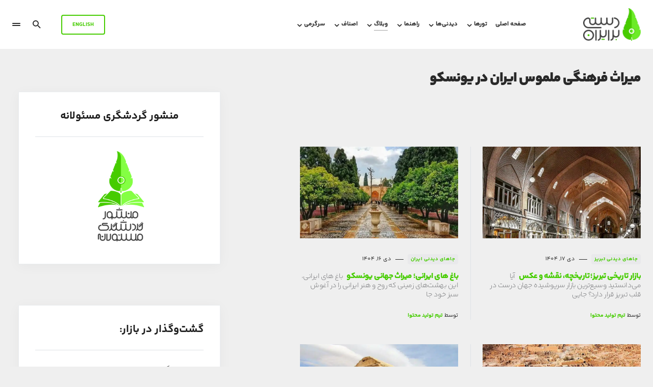

--- FILE ---
content_type: text/html; charset=UTF-8
request_url: https://www.destinationiran.com/fa/tag/%D9%85%DB%8C%D8%B1%D8%A7%D8%AB-%D9%81%D8%B1%D9%87%D9%86%DA%AF%DB%8C-%D9%85%D9%84%D9%85%D9%88%D8%B3-%D8%A7%DB%8C%D8%B1%D8%A7%D9%86-%D8%AF%D8%B1-%DB%8C%D9%88%D9%86%D8%B3%DA%A9%D9%88
body_size: 41776
content:
<!doctype html>
<html dir="rtl" lang="fa-IR" prefix="og: https://ogp.me/ns#">

<head><meta charset="UTF-8" /><script>if(navigator.userAgent.match(/MSIE|Internet Explorer/i)||navigator.userAgent.match(/Trident\/7\..*?rv:11/i)){var href=document.location.href;if(!href.match(/[?&]nowprocket/)){if(href.indexOf("?")==-1){if(href.indexOf("#")==-1){document.location.href=href+"?nowprocket=1"}else{document.location.href=href.replace("#","?nowprocket=1#")}}else{if(href.indexOf("#")==-1){document.location.href=href+"&nowprocket=1"}else{document.location.href=href.replace("#","&nowprocket=1#")}}}}</script><script>(()=>{class RocketLazyLoadScripts{constructor(){this.v="2.0.4",this.userEvents=["keydown","keyup","mousedown","mouseup","mousemove","mouseover","mouseout","touchmove","touchstart","touchend","touchcancel","wheel","click","dblclick","input"],this.attributeEvents=["onblur","onclick","oncontextmenu","ondblclick","onfocus","onmousedown","onmouseenter","onmouseleave","onmousemove","onmouseout","onmouseover","onmouseup","onmousewheel","onscroll","onsubmit"]}async t(){this.i(),this.o(),/iP(ad|hone)/.test(navigator.userAgent)&&this.h(),this.u(),this.l(this),this.m(),this.k(this),this.p(this),this._(),await Promise.all([this.R(),this.L()]),this.lastBreath=Date.now(),this.S(this),this.P(),this.D(),this.O(),this.M(),await this.C(this.delayedScripts.normal),await this.C(this.delayedScripts.defer),await this.C(this.delayedScripts.async),await this.T(),await this.F(),await this.j(),await this.A(),window.dispatchEvent(new Event("rocket-allScriptsLoaded")),this.everythingLoaded=!0,this.lastTouchEnd&&await new Promise(t=>setTimeout(t,500-Date.now()+this.lastTouchEnd)),this.I(),this.H(),this.U(),this.W()}i(){this.CSPIssue=sessionStorage.getItem("rocketCSPIssue"),document.addEventListener("securitypolicyviolation",t=>{this.CSPIssue||"script-src-elem"!==t.violatedDirective||"data"!==t.blockedURI||(this.CSPIssue=!0,sessionStorage.setItem("rocketCSPIssue",!0))},{isRocket:!0})}o(){window.addEventListener("pageshow",t=>{this.persisted=t.persisted,this.realWindowLoadedFired=!0},{isRocket:!0}),window.addEventListener("pagehide",()=>{this.onFirstUserAction=null},{isRocket:!0})}h(){let t;function e(e){t=e}window.addEventListener("touchstart",e,{isRocket:!0}),window.addEventListener("touchend",function i(o){o.changedTouches[0]&&t.changedTouches[0]&&Math.abs(o.changedTouches[0].pageX-t.changedTouches[0].pageX)<10&&Math.abs(o.changedTouches[0].pageY-t.changedTouches[0].pageY)<10&&o.timeStamp-t.timeStamp<200&&(window.removeEventListener("touchstart",e,{isRocket:!0}),window.removeEventListener("touchend",i,{isRocket:!0}),"INPUT"===o.target.tagName&&"text"===o.target.type||(o.target.dispatchEvent(new TouchEvent("touchend",{target:o.target,bubbles:!0})),o.target.dispatchEvent(new MouseEvent("mouseover",{target:o.target,bubbles:!0})),o.target.dispatchEvent(new PointerEvent("click",{target:o.target,bubbles:!0,cancelable:!0,detail:1,clientX:o.changedTouches[0].clientX,clientY:o.changedTouches[0].clientY})),event.preventDefault()))},{isRocket:!0})}q(t){this.userActionTriggered||("mousemove"!==t.type||this.firstMousemoveIgnored?"keyup"===t.type||"mouseover"===t.type||"mouseout"===t.type||(this.userActionTriggered=!0,this.onFirstUserAction&&this.onFirstUserAction()):this.firstMousemoveIgnored=!0),"click"===t.type&&t.preventDefault(),t.stopPropagation(),t.stopImmediatePropagation(),"touchstart"===this.lastEvent&&"touchend"===t.type&&(this.lastTouchEnd=Date.now()),"click"===t.type&&(this.lastTouchEnd=0),this.lastEvent=t.type,t.composedPath&&t.composedPath()[0].getRootNode()instanceof ShadowRoot&&(t.rocketTarget=t.composedPath()[0]),this.savedUserEvents.push(t)}u(){this.savedUserEvents=[],this.userEventHandler=this.q.bind(this),this.userEvents.forEach(t=>window.addEventListener(t,this.userEventHandler,{passive:!1,isRocket:!0})),document.addEventListener("visibilitychange",this.userEventHandler,{isRocket:!0})}U(){this.userEvents.forEach(t=>window.removeEventListener(t,this.userEventHandler,{passive:!1,isRocket:!0})),document.removeEventListener("visibilitychange",this.userEventHandler,{isRocket:!0}),this.savedUserEvents.forEach(t=>{(t.rocketTarget||t.target).dispatchEvent(new window[t.constructor.name](t.type,t))})}m(){const t="return false",e=Array.from(this.attributeEvents,t=>"data-rocket-"+t),i="["+this.attributeEvents.join("],[")+"]",o="[data-rocket-"+this.attributeEvents.join("],[data-rocket-")+"]",s=(e,i,o)=>{o&&o!==t&&(e.setAttribute("data-rocket-"+i,o),e["rocket"+i]=new Function("event",o),e.setAttribute(i,t))};new MutationObserver(t=>{for(const n of t)"attributes"===n.type&&(n.attributeName.startsWith("data-rocket-")||this.everythingLoaded?n.attributeName.startsWith("data-rocket-")&&this.everythingLoaded&&this.N(n.target,n.attributeName.substring(12)):s(n.target,n.attributeName,n.target.getAttribute(n.attributeName))),"childList"===n.type&&n.addedNodes.forEach(t=>{if(t.nodeType===Node.ELEMENT_NODE)if(this.everythingLoaded)for(const i of[t,...t.querySelectorAll(o)])for(const t of i.getAttributeNames())e.includes(t)&&this.N(i,t.substring(12));else for(const e of[t,...t.querySelectorAll(i)])for(const t of e.getAttributeNames())this.attributeEvents.includes(t)&&s(e,t,e.getAttribute(t))})}).observe(document,{subtree:!0,childList:!0,attributeFilter:[...this.attributeEvents,...e]})}I(){this.attributeEvents.forEach(t=>{document.querySelectorAll("[data-rocket-"+t+"]").forEach(e=>{this.N(e,t)})})}N(t,e){const i=t.getAttribute("data-rocket-"+e);i&&(t.setAttribute(e,i),t.removeAttribute("data-rocket-"+e))}k(t){Object.defineProperty(HTMLElement.prototype,"onclick",{get(){return this.rocketonclick||null},set(e){this.rocketonclick=e,this.setAttribute(t.everythingLoaded?"onclick":"data-rocket-onclick","this.rocketonclick(event)")}})}S(t){function e(e,i){let o=e[i];e[i]=null,Object.defineProperty(e,i,{get:()=>o,set(s){t.everythingLoaded?o=s:e["rocket"+i]=o=s}})}e(document,"onreadystatechange"),e(window,"onload"),e(window,"onpageshow");try{Object.defineProperty(document,"readyState",{get:()=>t.rocketReadyState,set(e){t.rocketReadyState=e},configurable:!0}),document.readyState="loading"}catch(t){console.log("WPRocket DJE readyState conflict, bypassing")}}l(t){this.originalAddEventListener=EventTarget.prototype.addEventListener,this.originalRemoveEventListener=EventTarget.prototype.removeEventListener,this.savedEventListeners=[],EventTarget.prototype.addEventListener=function(e,i,o){o&&o.isRocket||!t.B(e,this)&&!t.userEvents.includes(e)||t.B(e,this)&&!t.userActionTriggered||e.startsWith("rocket-")||t.everythingLoaded?t.originalAddEventListener.call(this,e,i,o):(t.savedEventListeners.push({target:this,remove:!1,type:e,func:i,options:o}),"mouseenter"!==e&&"mouseleave"!==e||t.originalAddEventListener.call(this,e,t.savedUserEvents.push,o))},EventTarget.prototype.removeEventListener=function(e,i,o){o&&o.isRocket||!t.B(e,this)&&!t.userEvents.includes(e)||t.B(e,this)&&!t.userActionTriggered||e.startsWith("rocket-")||t.everythingLoaded?t.originalRemoveEventListener.call(this,e,i,o):t.savedEventListeners.push({target:this,remove:!0,type:e,func:i,options:o})}}J(t,e){this.savedEventListeners=this.savedEventListeners.filter(i=>{let o=i.type,s=i.target||window;return e!==o||t!==s||(this.B(o,s)&&(i.type="rocket-"+o),this.$(i),!1)})}H(){EventTarget.prototype.addEventListener=this.originalAddEventListener,EventTarget.prototype.removeEventListener=this.originalRemoveEventListener,this.savedEventListeners.forEach(t=>this.$(t))}$(t){t.remove?this.originalRemoveEventListener.call(t.target,t.type,t.func,t.options):this.originalAddEventListener.call(t.target,t.type,t.func,t.options)}p(t){let e;function i(e){return t.everythingLoaded?e:e.split(" ").map(t=>"load"===t||t.startsWith("load.")?"rocket-jquery-load":t).join(" ")}function o(o){function s(e){const s=o.fn[e];o.fn[e]=o.fn.init.prototype[e]=function(){return this[0]===window&&t.userActionTriggered&&("string"==typeof arguments[0]||arguments[0]instanceof String?arguments[0]=i(arguments[0]):"object"==typeof arguments[0]&&Object.keys(arguments[0]).forEach(t=>{const e=arguments[0][t];delete arguments[0][t],arguments[0][i(t)]=e})),s.apply(this,arguments),this}}if(o&&o.fn&&!t.allJQueries.includes(o)){const e={DOMContentLoaded:[],"rocket-DOMContentLoaded":[]};for(const t in e)document.addEventListener(t,()=>{e[t].forEach(t=>t())},{isRocket:!0});o.fn.ready=o.fn.init.prototype.ready=function(i){function s(){parseInt(o.fn.jquery)>2?setTimeout(()=>i.bind(document)(o)):i.bind(document)(o)}return"function"==typeof i&&(t.realDomReadyFired?!t.userActionTriggered||t.fauxDomReadyFired?s():e["rocket-DOMContentLoaded"].push(s):e.DOMContentLoaded.push(s)),o([])},s("on"),s("one"),s("off"),t.allJQueries.push(o)}e=o}t.allJQueries=[],o(window.jQuery),Object.defineProperty(window,"jQuery",{get:()=>e,set(t){o(t)}})}P(){const t=new Map;document.write=document.writeln=function(e){const i=document.currentScript,o=document.createRange(),s=i.parentElement;let n=t.get(i);void 0===n&&(n=i.nextSibling,t.set(i,n));const c=document.createDocumentFragment();o.setStart(c,0),c.appendChild(o.createContextualFragment(e)),s.insertBefore(c,n)}}async R(){return new Promise(t=>{this.userActionTriggered?t():this.onFirstUserAction=t})}async L(){return new Promise(t=>{document.addEventListener("DOMContentLoaded",()=>{this.realDomReadyFired=!0,t()},{isRocket:!0})})}async j(){return this.realWindowLoadedFired?Promise.resolve():new Promise(t=>{window.addEventListener("load",t,{isRocket:!0})})}M(){this.pendingScripts=[];this.scriptsMutationObserver=new MutationObserver(t=>{for(const e of t)e.addedNodes.forEach(t=>{"SCRIPT"!==t.tagName||t.noModule||t.isWPRocket||this.pendingScripts.push({script:t,promise:new Promise(e=>{const i=()=>{const i=this.pendingScripts.findIndex(e=>e.script===t);i>=0&&this.pendingScripts.splice(i,1),e()};t.addEventListener("load",i,{isRocket:!0}),t.addEventListener("error",i,{isRocket:!0}),setTimeout(i,1e3)})})})}),this.scriptsMutationObserver.observe(document,{childList:!0,subtree:!0})}async F(){await this.X(),this.pendingScripts.length?(await this.pendingScripts[0].promise,await this.F()):this.scriptsMutationObserver.disconnect()}D(){this.delayedScripts={normal:[],async:[],defer:[]},document.querySelectorAll("script[type$=rocketlazyloadscript]").forEach(t=>{t.hasAttribute("data-rocket-src")?t.hasAttribute("async")&&!1!==t.async?this.delayedScripts.async.push(t):t.hasAttribute("defer")&&!1!==t.defer||"module"===t.getAttribute("data-rocket-type")?this.delayedScripts.defer.push(t):this.delayedScripts.normal.push(t):this.delayedScripts.normal.push(t)})}async _(){await this.L();let t=[];document.querySelectorAll("script[type$=rocketlazyloadscript][data-rocket-src]").forEach(e=>{let i=e.getAttribute("data-rocket-src");if(i&&!i.startsWith("data:")){i.startsWith("//")&&(i=location.protocol+i);try{const o=new URL(i).origin;o!==location.origin&&t.push({src:o,crossOrigin:e.crossOrigin||"module"===e.getAttribute("data-rocket-type")})}catch(t){}}}),t=[...new Map(t.map(t=>[JSON.stringify(t),t])).values()],this.Y(t,"preconnect")}async G(t){if(await this.K(),!0!==t.noModule||!("noModule"in HTMLScriptElement.prototype))return new Promise(e=>{let i;function o(){(i||t).setAttribute("data-rocket-status","executed"),e()}try{if(navigator.userAgent.includes("Firefox/")||""===navigator.vendor||this.CSPIssue)i=document.createElement("script"),[...t.attributes].forEach(t=>{let e=t.nodeName;"type"!==e&&("data-rocket-type"===e&&(e="type"),"data-rocket-src"===e&&(e="src"),i.setAttribute(e,t.nodeValue))}),t.text&&(i.text=t.text),t.nonce&&(i.nonce=t.nonce),i.hasAttribute("src")?(i.addEventListener("load",o,{isRocket:!0}),i.addEventListener("error",()=>{i.setAttribute("data-rocket-status","failed-network"),e()},{isRocket:!0}),setTimeout(()=>{i.isConnected||e()},1)):(i.text=t.text,o()),i.isWPRocket=!0,t.parentNode.replaceChild(i,t);else{const i=t.getAttribute("data-rocket-type"),s=t.getAttribute("data-rocket-src");i?(t.type=i,t.removeAttribute("data-rocket-type")):t.removeAttribute("type"),t.addEventListener("load",o,{isRocket:!0}),t.addEventListener("error",i=>{this.CSPIssue&&i.target.src.startsWith("data:")?(console.log("WPRocket: CSP fallback activated"),t.removeAttribute("src"),this.G(t).then(e)):(t.setAttribute("data-rocket-status","failed-network"),e())},{isRocket:!0}),s?(t.fetchPriority="high",t.removeAttribute("data-rocket-src"),t.src=s):t.src="data:text/javascript;base64,"+window.btoa(unescape(encodeURIComponent(t.text)))}}catch(i){t.setAttribute("data-rocket-status","failed-transform"),e()}});t.setAttribute("data-rocket-status","skipped")}async C(t){const e=t.shift();return e?(e.isConnected&&await this.G(e),this.C(t)):Promise.resolve()}O(){this.Y([...this.delayedScripts.normal,...this.delayedScripts.defer,...this.delayedScripts.async],"preload")}Y(t,e){this.trash=this.trash||[];let i=!0;var o=document.createDocumentFragment();t.forEach(t=>{const s=t.getAttribute&&t.getAttribute("data-rocket-src")||t.src;if(s&&!s.startsWith("data:")){const n=document.createElement("link");n.href=s,n.rel=e,"preconnect"!==e&&(n.as="script",n.fetchPriority=i?"high":"low"),t.getAttribute&&"module"===t.getAttribute("data-rocket-type")&&(n.crossOrigin=!0),t.crossOrigin&&(n.crossOrigin=t.crossOrigin),t.integrity&&(n.integrity=t.integrity),t.nonce&&(n.nonce=t.nonce),o.appendChild(n),this.trash.push(n),i=!1}}),document.head.appendChild(o)}W(){this.trash.forEach(t=>t.remove())}async T(){try{document.readyState="interactive"}catch(t){}this.fauxDomReadyFired=!0;try{await this.K(),this.J(document,"readystatechange"),document.dispatchEvent(new Event("rocket-readystatechange")),await this.K(),document.rocketonreadystatechange&&document.rocketonreadystatechange(),await this.K(),this.J(document,"DOMContentLoaded"),document.dispatchEvent(new Event("rocket-DOMContentLoaded")),await this.K(),this.J(window,"DOMContentLoaded"),window.dispatchEvent(new Event("rocket-DOMContentLoaded"))}catch(t){console.error(t)}}async A(){try{document.readyState="complete"}catch(t){}try{await this.K(),this.J(document,"readystatechange"),document.dispatchEvent(new Event("rocket-readystatechange")),await this.K(),document.rocketonreadystatechange&&document.rocketonreadystatechange(),await this.K(),this.J(window,"load"),window.dispatchEvent(new Event("rocket-load")),await this.K(),window.rocketonload&&window.rocketonload(),await this.K(),this.allJQueries.forEach(t=>t(window).trigger("rocket-jquery-load")),await this.K(),this.J(window,"pageshow");const t=new Event("rocket-pageshow");t.persisted=this.persisted,window.dispatchEvent(t),await this.K(),window.rocketonpageshow&&window.rocketonpageshow({persisted:this.persisted})}catch(t){console.error(t)}}async K(){Date.now()-this.lastBreath>45&&(await this.X(),this.lastBreath=Date.now())}async X(){return document.hidden?new Promise(t=>setTimeout(t)):new Promise(t=>requestAnimationFrame(t))}B(t,e){return e===document&&"readystatechange"===t||(e===document&&"DOMContentLoaded"===t||(e===window&&"DOMContentLoaded"===t||(e===window&&"load"===t||e===window&&"pageshow"===t)))}static run(){(new RocketLazyLoadScripts).t()}}RocketLazyLoadScripts.run()})();</script>
	
	<meta name="viewport" content="width=device-width, initial-scale=1" />
	<link rel="profile" href="https://gmpg.org/xfn/11" />
	
<!-- بهینه‌سازی موتور جستجو توسط Rank Math PRO - https://rankmath.com/ -->
<title>میراث فرهنگی ملموس ایران در یونسکو | آرشیو | دستی بر ایران</title>
<meta name="description" content="آثار زیادی از ایران در زمره میراث فرهنگی ملموس ایران در یونسکو به ثبت رسیده است. منظور از میراث فرهنگی ملموس آثار مادی‌ای است که وجود خارجی دارند."/>
<meta name="robots" content="follow, index, max-snippet:-1, max-video-preview:-1, max-image-preview:large"/>
<link rel="canonical" href="https://www.destinationiran.com/fa/tag/%d9%85%db%8c%d8%b1%d8%a7%d8%ab-%d9%81%d8%b1%d9%87%d9%86%da%af%db%8c-%d9%85%d9%84%d9%85%d9%88%d8%b3-%d8%a7%db%8c%d8%b1%d8%a7%d9%86-%d8%af%d8%b1-%db%8c%d9%88%d9%86%d8%b3%da%a9%d9%88" />
<link rel="next" href="https://www.destinationiran.com/fa/tag/%d9%85%db%8c%d8%b1%d8%a7%d8%ab-%d9%81%d8%b1%d9%87%d9%86%da%af%db%8c-%d9%85%d9%84%d9%85%d9%88%d8%b3-%d8%a7%db%8c%d8%b1%d8%a7%d9%86-%d8%af%d8%b1-%db%8c%d9%88%d9%86%d8%b3%da%a9%d9%88/page/2" />
<meta property="og:locale" content="fa_IR" />
<meta property="og:type" content="article" />
<meta property="og:title" content="میراث فرهنگی ملموس ایران در یونسکو | آرشیو | دستی بر ایران" />
<meta property="og:description" content="آثار زیادی از ایران در زمره میراث فرهنگی ملموس ایران در یونسکو به ثبت رسیده است. منظور از میراث فرهنگی ملموس آثار مادی‌ای است که وجود خارجی دارند." />
<meta property="og:url" content="https://www.destinationiran.com/fa/tag/%d9%85%db%8c%d8%b1%d8%a7%d8%ab-%d9%81%d8%b1%d9%87%d9%86%da%af%db%8c-%d9%85%d9%84%d9%85%d9%88%d8%b3-%d8%a7%db%8c%d8%b1%d8%a7%d9%86-%d8%af%d8%b1-%db%8c%d9%88%d9%86%d8%b3%da%a9%d9%88" />
<meta property="og:site_name" content="دستی بر ایران" />
<meta property="article:publisher" content="https://www.facebook.com/%D8%AF%D8%B3%D8%AA%DB%8C-%D8%A8%D8%B1-%D8%A7%DB%8C%D8%B1%D8%A7%D9%86-110429067320035" />
<meta name="twitter:card" content="summary_large_image" />
<meta name="twitter:title" content="میراث فرهنگی ملموس ایران در یونسکو | آرشیو | دستی بر ایران" />
<meta name="twitter:description" content="آثار زیادی از ایران در زمره میراث فرهنگی ملموس ایران در یونسکو به ثبت رسیده است. منظور از میراث فرهنگی ملموس آثار مادی‌ای است که وجود خارجی دارند." />
<meta name="twitter:label1" content="نوشته‌ها" />
<meta name="twitter:data1" content="29" />
<script type="application/ld+json" class="rank-math-schema-pro">{"@context":"https://schema.org","@graph":[{"@type":"Organization","@id":"https://www.destinationiran.com/fa/#organization","name":"\u062f\u0633\u062a\u06cc \u0628\u0631 \u0627\u06cc\u0631\u0627\u0646","sameAs":["https://www.facebook.com/%D8%AF%D8%B3%D8%AA%DB%8C-%D8%A8%D8%B1-%D8%A7%DB%8C%D8%B1%D8%A7%D9%86-110429067320035"]},{"@type":"WebSite","@id":"https://www.destinationiran.com/fa/#website","url":"https://www.destinationiran.com/fa","name":"\u062f\u0633\u062a\u06cc \u0628\u0631 \u0627\u06cc\u0631\u0627\u0646","publisher":{"@id":"https://www.destinationiran.com/fa/#organization"},"inLanguage":"fa-IR"},{"@type":"BreadcrumbList","@id":"https://www.destinationiran.com/fa/tag/%d9%85%db%8c%d8%b1%d8%a7%d8%ab-%d9%81%d8%b1%d9%87%d9%86%da%af%db%8c-%d9%85%d9%84%d9%85%d9%88%d8%b3-%d8%a7%db%8c%d8%b1%d8%a7%d9%86-%d8%af%d8%b1-%db%8c%d9%88%d9%86%d8%b3%da%a9%d9%88#breadcrumb","itemListElement":[{"@type":"ListItem","position":"1","item":{"@id":"https://www.destinationiran.com/fa","name":"\u062f\u0633\u062a\u06cc \u0628\u0631 \u0627\u06cc\u0631\u0627\u0646"}},{"@type":"ListItem","position":"2","item":{"@id":"https://www.destinationiran.com/fa/tag/%d9%85%db%8c%d8%b1%d8%a7%d8%ab-%d9%81%d8%b1%d9%87%d9%86%da%af%db%8c-%d9%85%d9%84%d9%85%d9%88%d8%b3-%d8%a7%db%8c%d8%b1%d8%a7%d9%86-%d8%af%d8%b1-%db%8c%d9%88%d9%86%d8%b3%da%a9%d9%88","name":"\u0645\u06cc\u0631\u0627\u062b \u0641\u0631\u0647\u0646\u06af\u06cc \u0645\u0644\u0645\u0648\u0633 \u0627\u06cc\u0631\u0627\u0646 \u062f\u0631 \u06cc\u0648\u0646\u0633\u06a9\u0648"}}]},{"@type":"CollectionPage","@id":"https://www.destinationiran.com/fa/tag/%d9%85%db%8c%d8%b1%d8%a7%d8%ab-%d9%81%d8%b1%d9%87%d9%86%da%af%db%8c-%d9%85%d9%84%d9%85%d9%88%d8%b3-%d8%a7%db%8c%d8%b1%d8%a7%d9%86-%d8%af%d8%b1-%db%8c%d9%88%d9%86%d8%b3%da%a9%d9%88#webpage","url":"https://www.destinationiran.com/fa/tag/%d9%85%db%8c%d8%b1%d8%a7%d8%ab-%d9%81%d8%b1%d9%87%d9%86%da%af%db%8c-%d9%85%d9%84%d9%85%d9%88%d8%b3-%d8%a7%db%8c%d8%b1%d8%a7%d9%86-%d8%af%d8%b1-%db%8c%d9%88%d9%86%d8%b3%da%a9%d9%88","name":"\u0645\u06cc\u0631\u0627\u062b \u0641\u0631\u0647\u0646\u06af\u06cc \u0645\u0644\u0645\u0648\u0633 \u0627\u06cc\u0631\u0627\u0646 \u062f\u0631 \u06cc\u0648\u0646\u0633\u06a9\u0648 | \u0622\u0631\u0634\u06cc\u0648 | \u062f\u0633\u062a\u06cc \u0628\u0631 \u0627\u06cc\u0631\u0627\u0646","isPartOf":{"@id":"https://www.destinationiran.com/fa/#website"},"inLanguage":"fa-IR","breadcrumb":{"@id":"https://www.destinationiran.com/fa/tag/%d9%85%db%8c%d8%b1%d8%a7%d8%ab-%d9%81%d8%b1%d9%87%d9%86%da%af%db%8c-%d9%85%d9%84%d9%85%d9%88%d8%b3-%d8%a7%db%8c%d8%b1%d8%a7%d9%86-%d8%af%d8%b1-%db%8c%d9%88%d9%86%d8%b3%da%a9%d9%88#breadcrumb"}}]}</script>
<!-- /افزونه سئو ورپرس Rank Math -->

<link rel='dns-prefetch' href='//static.addtoany.com' />

<link rel="alternate" type="application/rss+xml" href="https://www.destinationiran.com/fa/feed" />
<link rel="alternate" type="application/rss+xml" href="https://www.destinationiran.com/fa/comments/feed" />
<link rel="alternate" type="application/rss+xml" href="https://www.destinationiran.com/fa/tag/%d9%85%db%8c%d8%b1%d8%a7%d8%ab-%d9%81%d8%b1%d9%87%d9%86%da%af%db%8c-%d9%85%d9%84%d9%85%d9%88%d8%b3-%d8%a7%db%8c%d8%b1%d8%a7%d9%86-%d8%af%d8%b1-%db%8c%d9%88%d9%86%d8%b3%da%a9%d9%88/feed" />
			<link rel="preload" href="https://www.destinationiran.com/fa/wp-content/plugins/canvas/assets/fonts/canvas-icons.woff" as="font" type="font/woff" crossorigin>
			<style id='wp-img-auto-sizes-contain-inline-css'>
img:is([sizes=auto i],[sizes^="auto," i]){contain-intrinsic-size:3000px 1500px}
/*# sourceURL=wp-img-auto-sizes-contain-inline-css */
</style>
<link rel='stylesheet' id='mediaelement-css' href='https://www.destinationiran.com/fa/wp-includes/js/mediaelement/mediaelementplayer-legacy.min.css?ver=4.2.17' media='all' />
<link rel='stylesheet' id='wp-mediaelement-css' href='https://www.destinationiran.com/fa/wp-includes/js/mediaelement/wp-mediaelement.min.css?ver=032e9cb5ef99f4703e2b9b762e3ed46d' media='all' />
<link data-minify="1" rel='stylesheet' id='canvas-rtl-css' href='https://www.destinationiran.com/fa/wp-content/cache/min/1/fa/wp-content/plugins/canvas/assets/css/canvas-rtl.css?ver=1769507267' media='all' />
<link rel='stylesheet' id='wp-block-library-rtl-css' href='https://www.destinationiran.com/fa/wp-includes/css/dist/block-library/style-rtl.min.css?ver=032e9cb5ef99f4703e2b9b762e3ed46d' media='all' />
<style id='wp-block-heading-inline-css'>
h1:where(.wp-block-heading).has-background,h2:where(.wp-block-heading).has-background,h3:where(.wp-block-heading).has-background,h4:where(.wp-block-heading).has-background,h5:where(.wp-block-heading).has-background,h6:where(.wp-block-heading).has-background{padding:1.25em 2.375em}h1.has-text-align-left[style*=writing-mode]:where([style*=vertical-lr]),h1.has-text-align-right[style*=writing-mode]:where([style*=vertical-rl]),h2.has-text-align-left[style*=writing-mode]:where([style*=vertical-lr]),h2.has-text-align-right[style*=writing-mode]:where([style*=vertical-rl]),h3.has-text-align-left[style*=writing-mode]:where([style*=vertical-lr]),h3.has-text-align-right[style*=writing-mode]:where([style*=vertical-rl]),h4.has-text-align-left[style*=writing-mode]:where([style*=vertical-lr]),h4.has-text-align-right[style*=writing-mode]:where([style*=vertical-rl]),h5.has-text-align-left[style*=writing-mode]:where([style*=vertical-lr]),h5.has-text-align-right[style*=writing-mode]:where([style*=vertical-rl]),h6.has-text-align-left[style*=writing-mode]:where([style*=vertical-lr]),h6.has-text-align-right[style*=writing-mode]:where([style*=vertical-rl]){rotate:180deg}
/*# sourceURL=https://www.destinationiran.com/fa/wp-includes/blocks/heading/style.min.css */
</style>
<style id='wp-block-image-inline-css'>
.wp-block-image>a,.wp-block-image>figure>a{display:inline-block}.wp-block-image img{box-sizing:border-box;height:auto;max-width:100%;vertical-align:bottom}@media not (prefers-reduced-motion){.wp-block-image img.hide{visibility:hidden}.wp-block-image img.show{animation:show-content-image .4s}}.wp-block-image[style*=border-radius] img,.wp-block-image[style*=border-radius]>a{border-radius:inherit}.wp-block-image.has-custom-border img{box-sizing:border-box}.wp-block-image.aligncenter{text-align:center}.wp-block-image.alignfull>a,.wp-block-image.alignwide>a{width:100%}.wp-block-image.alignfull img,.wp-block-image.alignwide img{height:auto;width:100%}.wp-block-image .aligncenter,.wp-block-image .alignleft,.wp-block-image .alignright,.wp-block-image.aligncenter,.wp-block-image.alignleft,.wp-block-image.alignright{display:table}.wp-block-image .aligncenter>figcaption,.wp-block-image .alignleft>figcaption,.wp-block-image .alignright>figcaption,.wp-block-image.aligncenter>figcaption,.wp-block-image.alignleft>figcaption,.wp-block-image.alignright>figcaption{caption-side:bottom;display:table-caption}.wp-block-image .alignleft{float:left;margin:.5em 1em .5em 0}.wp-block-image .alignright{float:right;margin:.5em 0 .5em 1em}.wp-block-image .aligncenter{margin-left:auto;margin-right:auto}.wp-block-image :where(figcaption){margin-bottom:1em;margin-top:.5em}.wp-block-image.is-style-circle-mask img{border-radius:9999px}@supports ((-webkit-mask-image:none) or (mask-image:none)) or (-webkit-mask-image:none){.wp-block-image.is-style-circle-mask img{border-radius:0;-webkit-mask-image:url('data:image/svg+xml;utf8,<svg viewBox="0 0 100 100" xmlns="http://www.w3.org/2000/svg"><circle cx="50" cy="50" r="50"/></svg>');mask-image:url('data:image/svg+xml;utf8,<svg viewBox="0 0 100 100" xmlns="http://www.w3.org/2000/svg"><circle cx="50" cy="50" r="50"/></svg>');mask-mode:alpha;-webkit-mask-position:center;mask-position:center;-webkit-mask-repeat:no-repeat;mask-repeat:no-repeat;-webkit-mask-size:contain;mask-size:contain}}:root :where(.wp-block-image.is-style-rounded img,.wp-block-image .is-style-rounded img){border-radius:9999px}.wp-block-image figure{margin:0}.wp-lightbox-container{display:flex;flex-direction:column;position:relative}.wp-lightbox-container img{cursor:zoom-in}.wp-lightbox-container img:hover+button{opacity:1}.wp-lightbox-container button{align-items:center;backdrop-filter:blur(16px) saturate(180%);background-color:#5a5a5a40;border:none;border-radius:4px;cursor:zoom-in;display:flex;height:20px;justify-content:center;left:16px;opacity:0;padding:0;position:absolute;text-align:center;top:16px;width:20px;z-index:100}@media not (prefers-reduced-motion){.wp-lightbox-container button{transition:opacity .2s ease}}.wp-lightbox-container button:focus-visible{outline:3px auto #5a5a5a40;outline:3px auto -webkit-focus-ring-color;outline-offset:3px}.wp-lightbox-container button:hover{cursor:pointer;opacity:1}.wp-lightbox-container button:focus{opacity:1}.wp-lightbox-container button:focus,.wp-lightbox-container button:hover,.wp-lightbox-container button:not(:hover):not(:active):not(.has-background){background-color:#5a5a5a40;border:none}.wp-lightbox-overlay{box-sizing:border-box;cursor:zoom-out;height:100vh;overflow:hidden;position:fixed;right:0;top:0;visibility:hidden;width:100%;z-index:100000}.wp-lightbox-overlay .close-button{align-items:center;cursor:pointer;display:flex;justify-content:center;left:calc(env(safe-area-inset-left) + 16px);min-height:40px;min-width:40px;padding:0;position:absolute;top:calc(env(safe-area-inset-top) + 16px);z-index:5000000}.wp-lightbox-overlay .close-button:focus,.wp-lightbox-overlay .close-button:hover,.wp-lightbox-overlay .close-button:not(:hover):not(:active):not(.has-background){background:none;border:none}.wp-lightbox-overlay .lightbox-image-container{height:var(--wp--lightbox-container-height);overflow:hidden;position:absolute;right:50%;top:50%;transform:translate(50%,-50%);transform-origin:top right;width:var(--wp--lightbox-container-width);z-index:9999999999}.wp-lightbox-overlay .wp-block-image{align-items:center;box-sizing:border-box;display:flex;height:100%;justify-content:center;margin:0;position:relative;transform-origin:100% 0;width:100%;z-index:3000000}.wp-lightbox-overlay .wp-block-image img{height:var(--wp--lightbox-image-height);min-height:var(--wp--lightbox-image-height);min-width:var(--wp--lightbox-image-width);width:var(--wp--lightbox-image-width)}.wp-lightbox-overlay .wp-block-image figcaption{display:none}.wp-lightbox-overlay button{background:none;border:none}.wp-lightbox-overlay .scrim{background-color:#fff;height:100%;opacity:.9;position:absolute;width:100%;z-index:2000000}.wp-lightbox-overlay.active{visibility:visible}@media not (prefers-reduced-motion){.wp-lightbox-overlay.active{animation:turn-on-visibility .25s both}.wp-lightbox-overlay.active img{animation:turn-on-visibility .35s both}.wp-lightbox-overlay.show-closing-animation:not(.active){animation:turn-off-visibility .35s both}.wp-lightbox-overlay.show-closing-animation:not(.active) img{animation:turn-off-visibility .25s both}.wp-lightbox-overlay.zoom.active{animation:none;opacity:1;visibility:visible}.wp-lightbox-overlay.zoom.active .lightbox-image-container{animation:lightbox-zoom-in .4s}.wp-lightbox-overlay.zoom.active .lightbox-image-container img{animation:none}.wp-lightbox-overlay.zoom.active .scrim{animation:turn-on-visibility .4s forwards}.wp-lightbox-overlay.zoom.show-closing-animation:not(.active){animation:none}.wp-lightbox-overlay.zoom.show-closing-animation:not(.active) .lightbox-image-container{animation:lightbox-zoom-out .4s}.wp-lightbox-overlay.zoom.show-closing-animation:not(.active) .lightbox-image-container img{animation:none}.wp-lightbox-overlay.zoom.show-closing-animation:not(.active) .scrim{animation:turn-off-visibility .4s forwards}}@keyframes show-content-image{0%{visibility:hidden}99%{visibility:hidden}to{visibility:visible}}@keyframes turn-on-visibility{0%{opacity:0}to{opacity:1}}@keyframes turn-off-visibility{0%{opacity:1;visibility:visible}99%{opacity:0;visibility:visible}to{opacity:0;visibility:hidden}}@keyframes lightbox-zoom-in{0%{transform:translate(calc(((-100vw + var(--wp--lightbox-scrollbar-width))/2 + var(--wp--lightbox-initial-left-position))*-1),calc(-50vh + var(--wp--lightbox-initial-top-position))) scale(var(--wp--lightbox-scale))}to{transform:translate(50%,-50%) scale(1)}}@keyframes lightbox-zoom-out{0%{transform:translate(50%,-50%) scale(1);visibility:visible}99%{visibility:visible}to{transform:translate(calc(((-100vw + var(--wp--lightbox-scrollbar-width))/2 + var(--wp--lightbox-initial-left-position))*-1),calc(-50vh + var(--wp--lightbox-initial-top-position))) scale(var(--wp--lightbox-scale));visibility:hidden}}
/*# sourceURL=https://www.destinationiran.com/fa/wp-includes/blocks/image/style.min.css */
</style>
<style id='wp-block-list-inline-css'>
ol,ul{box-sizing:border-box}:root :where(.wp-block-list.has-background){padding:1.25em 2.375em}
/*# sourceURL=https://www.destinationiran.com/fa/wp-includes/blocks/list/style.min.css */
</style>
<style id='wp-block-paragraph-inline-css'>
.is-small-text{font-size:.875em}.is-regular-text{font-size:1em}.is-large-text{font-size:2.25em}.is-larger-text{font-size:3em}.has-drop-cap:not(:focus):first-letter{float:right;font-size:8.4em;font-style:normal;font-weight:100;line-height:.68;margin:.05em 0 0 .1em;text-transform:uppercase}body.rtl .has-drop-cap:not(:focus):first-letter{float:none;margin-right:.1em}p.has-drop-cap.has-background{overflow:hidden}:root :where(p.has-background){padding:1.25em 2.375em}:where(p.has-text-color:not(.has-link-color)) a{color:inherit}p.has-text-align-left[style*="writing-mode:vertical-lr"],p.has-text-align-right[style*="writing-mode:vertical-rl"]{rotate:180deg}
/*# sourceURL=https://www.destinationiran.com/fa/wp-includes/blocks/paragraph/style.min.css */
</style>
<style id='wp-block-quote-inline-css'>
.wp-block-quote{box-sizing:border-box;overflow-wrap:break-word}.wp-block-quote.is-large:where(:not(.is-style-plain)),.wp-block-quote.is-style-large:where(:not(.is-style-plain)){margin-bottom:1em;padding:0 1em}.wp-block-quote.is-large:where(:not(.is-style-plain)) p,.wp-block-quote.is-style-large:where(:not(.is-style-plain)) p{font-size:1.5em;font-style:italic;line-height:1.6}.wp-block-quote.is-large:where(:not(.is-style-plain)) cite,.wp-block-quote.is-large:where(:not(.is-style-plain)) footer,.wp-block-quote.is-style-large:where(:not(.is-style-plain)) cite,.wp-block-quote.is-style-large:where(:not(.is-style-plain)) footer{font-size:1.125em;text-align:left}.wp-block-quote>cite{display:block}
/*# sourceURL=https://www.destinationiran.com/fa/wp-includes/blocks/quote/style.min.css */
</style>
<style id='wp-block-table-inline-css'>
.wp-block-table{overflow-x:auto}.wp-block-table table{border-collapse:collapse;width:100%}.wp-block-table thead{border-bottom:3px solid}.wp-block-table tfoot{border-top:3px solid}.wp-block-table td,.wp-block-table th{border:1px solid;padding:.5em}.wp-block-table .has-fixed-layout{table-layout:fixed;width:100%}.wp-block-table .has-fixed-layout td,.wp-block-table .has-fixed-layout th{word-break:break-word}.wp-block-table.aligncenter,.wp-block-table.alignleft,.wp-block-table.alignright{display:table;width:auto}.wp-block-table.aligncenter td,.wp-block-table.aligncenter th,.wp-block-table.alignleft td,.wp-block-table.alignleft th,.wp-block-table.alignright td,.wp-block-table.alignright th{word-break:break-word}.wp-block-table .has-subtle-light-gray-background-color{background-color:#f3f4f5}.wp-block-table .has-subtle-pale-green-background-color{background-color:#e9fbe5}.wp-block-table .has-subtle-pale-blue-background-color{background-color:#e7f5fe}.wp-block-table .has-subtle-pale-pink-background-color{background-color:#fcf0ef}.wp-block-table.is-style-stripes{background-color:initial;border-collapse:inherit;border-spacing:0}.wp-block-table.is-style-stripes tbody tr:nth-child(odd){background-color:#f0f0f0}.wp-block-table.is-style-stripes.has-subtle-light-gray-background-color tbody tr:nth-child(odd){background-color:#f3f4f5}.wp-block-table.is-style-stripes.has-subtle-pale-green-background-color tbody tr:nth-child(odd){background-color:#e9fbe5}.wp-block-table.is-style-stripes.has-subtle-pale-blue-background-color tbody tr:nth-child(odd){background-color:#e7f5fe}.wp-block-table.is-style-stripes.has-subtle-pale-pink-background-color tbody tr:nth-child(odd){background-color:#fcf0ef}.wp-block-table.is-style-stripes td,.wp-block-table.is-style-stripes th{border-color:#0000}.wp-block-table.is-style-stripes{border-bottom:1px solid #f0f0f0}.wp-block-table .has-border-color td,.wp-block-table .has-border-color th,.wp-block-table .has-border-color tr,.wp-block-table .has-border-color>*{border-color:inherit}.wp-block-table table[style*=border-top-color] tr:first-child,.wp-block-table table[style*=border-top-color] tr:first-child td,.wp-block-table table[style*=border-top-color] tr:first-child th,.wp-block-table table[style*=border-top-color]>*,.wp-block-table table[style*=border-top-color]>* td,.wp-block-table table[style*=border-top-color]>* th{border-top-color:inherit}.wp-block-table table[style*=border-top-color] tr:not(:first-child){border-top-color:initial}.wp-block-table table[style*=border-right-color] td:last-child,.wp-block-table table[style*=border-right-color] th,.wp-block-table table[style*=border-right-color] tr,.wp-block-table table[style*=border-right-color]>*{border-left-color:inherit}.wp-block-table table[style*=border-bottom-color] tr:last-child,.wp-block-table table[style*=border-bottom-color] tr:last-child td,.wp-block-table table[style*=border-bottom-color] tr:last-child th,.wp-block-table table[style*=border-bottom-color]>*,.wp-block-table table[style*=border-bottom-color]>* td,.wp-block-table table[style*=border-bottom-color]>* th{border-bottom-color:inherit}.wp-block-table table[style*=border-bottom-color] tr:not(:last-child){border-bottom-color:initial}.wp-block-table table[style*=border-left-color] td:first-child,.wp-block-table table[style*=border-left-color] th,.wp-block-table table[style*=border-left-color] tr,.wp-block-table table[style*=border-left-color]>*{border-right-color:inherit}.wp-block-table table[style*=border-style] td,.wp-block-table table[style*=border-style] th,.wp-block-table table[style*=border-style] tr,.wp-block-table table[style*=border-style]>*{border-style:inherit}.wp-block-table table[style*=border-width] td,.wp-block-table table[style*=border-width] th,.wp-block-table table[style*=border-width] tr,.wp-block-table table[style*=border-width]>*{border-style:inherit;border-width:inherit}
/*# sourceURL=https://www.destinationiran.com/fa/wp-includes/blocks/table/style.min.css */
</style>
<style id='wp-block-verse-inline-css'>
pre.wp-block-verse{overflow:auto;white-space:pre-wrap}:where(pre.wp-block-verse){font-family:inherit}
/*# sourceURL=https://www.destinationiran.com/fa/wp-includes/blocks/verse/style.min.css */
</style>
<link data-minify="1" rel='stylesheet' id='ugb-style-css-css' href='https://www.destinationiran.com/fa/wp-content/cache/min/1/fa/wp-content/plugins/stackable-ultimate-gutenberg-blocks-premium1/dist/frontend_blocks.css?ver=1769507267' media='all' />
<style id='ugb-style-css-inline-css'>
:root {--stk-block-width-default-detected: 1200px;}
/*# sourceURL=ugb-style-css-inline-css */
</style>
<link data-minify="1" rel='stylesheet' id='ugb-style-css-premium-css' href='https://www.destinationiran.com/fa/wp-content/cache/min/1/fa/wp-content/plugins/stackable-ultimate-gutenberg-blocks-premium1/dist/frontend_blocks__premium_only.css?ver=1769507267' media='all' />
<style id='global-styles-inline-css'>
:root{--wp--preset--aspect-ratio--square: 1;--wp--preset--aspect-ratio--4-3: 4/3;--wp--preset--aspect-ratio--3-4: 3/4;--wp--preset--aspect-ratio--3-2: 3/2;--wp--preset--aspect-ratio--2-3: 2/3;--wp--preset--aspect-ratio--16-9: 16/9;--wp--preset--aspect-ratio--9-16: 9/16;--wp--preset--color--black: #000000;--wp--preset--color--cyan-bluish-gray: #abb8c3;--wp--preset--color--white: #FFFFFF;--wp--preset--color--pale-pink: #f78da7;--wp--preset--color--vivid-red: #cf2e2e;--wp--preset--color--luminous-vivid-orange: #ff6900;--wp--preset--color--luminous-vivid-amber: #fcb900;--wp--preset--color--light-green-cyan: #7bdcb5;--wp--preset--color--vivid-green-cyan: #00d084;--wp--preset--color--pale-cyan-blue: #8ed1fc;--wp--preset--color--vivid-cyan-blue: #0693e3;--wp--preset--color--vivid-purple: #9b51e0;--wp--preset--color--blue: #1830cc;--wp--preset--color--green: #03a988;--wp--preset--color--orange: #FFBC49;--wp--preset--color--red: #fb0d48;--wp--preset--color--secondary-bg: #f8f3ee;--wp--preset--color--accent-bg: #ddefe9;--wp--preset--color--secondary: #a3a3a3;--wp--preset--color--primary: #292929;--wp--preset--color--gray-50: #f8f9fa;--wp--preset--color--gray-100: #f8f9fb;--wp--preset--color--gray-200: #e9ecef;--wp--preset--color--gray-300: #dee2e6;--wp--preset--gradient--vivid-cyan-blue-to-vivid-purple: linear-gradient(135deg,rgb(6,147,227) 0%,rgb(155,81,224) 100%);--wp--preset--gradient--light-green-cyan-to-vivid-green-cyan: linear-gradient(135deg,rgb(122,220,180) 0%,rgb(0,208,130) 100%);--wp--preset--gradient--luminous-vivid-amber-to-luminous-vivid-orange: linear-gradient(135deg,rgb(252,185,0) 0%,rgb(255,105,0) 100%);--wp--preset--gradient--luminous-vivid-orange-to-vivid-red: linear-gradient(135deg,rgb(255,105,0) 0%,rgb(207,46,46) 100%);--wp--preset--gradient--very-light-gray-to-cyan-bluish-gray: linear-gradient(135deg,rgb(238,238,238) 0%,rgb(169,184,195) 100%);--wp--preset--gradient--cool-to-warm-spectrum: linear-gradient(135deg,rgb(74,234,220) 0%,rgb(151,120,209) 20%,rgb(207,42,186) 40%,rgb(238,44,130) 60%,rgb(251,105,98) 80%,rgb(254,248,76) 100%);--wp--preset--gradient--blush-light-purple: linear-gradient(135deg,rgb(255,206,236) 0%,rgb(152,150,240) 100%);--wp--preset--gradient--blush-bordeaux: linear-gradient(135deg,rgb(254,205,165) 0%,rgb(254,45,45) 50%,rgb(107,0,62) 100%);--wp--preset--gradient--luminous-dusk: linear-gradient(135deg,rgb(255,203,112) 0%,rgb(199,81,192) 50%,rgb(65,88,208) 100%);--wp--preset--gradient--pale-ocean: linear-gradient(135deg,rgb(255,245,203) 0%,rgb(182,227,212) 50%,rgb(51,167,181) 100%);--wp--preset--gradient--electric-grass: linear-gradient(135deg,rgb(202,248,128) 0%,rgb(113,206,126) 100%);--wp--preset--gradient--midnight: linear-gradient(135deg,rgb(2,3,129) 0%,rgb(40,116,252) 100%);--wp--preset--font-size--small: 13px;--wp--preset--font-size--medium: 20px;--wp--preset--font-size--large: 36px;--wp--preset--font-size--x-large: 42px;--wp--preset--font-size--regular: 16px;--wp--preset--font-size--huge: 48px;--wp--preset--spacing--20: 0.44rem;--wp--preset--spacing--30: 0.67rem;--wp--preset--spacing--40: 1rem;--wp--preset--spacing--50: 1.5rem;--wp--preset--spacing--60: 2.25rem;--wp--preset--spacing--70: 3.38rem;--wp--preset--spacing--80: 5.06rem;--wp--preset--shadow--natural: 6px 6px 9px rgba(0, 0, 0, 0.2);--wp--preset--shadow--deep: 12px 12px 50px rgba(0, 0, 0, 0.4);--wp--preset--shadow--sharp: 6px 6px 0px rgba(0, 0, 0, 0.2);--wp--preset--shadow--outlined: 6px 6px 0px -3px rgb(255, 255, 255), 6px 6px rgb(0, 0, 0);--wp--preset--shadow--crisp: 6px 6px 0px rgb(0, 0, 0);}:where(.is-layout-flex){gap: 0.5em;}:where(.is-layout-grid){gap: 0.5em;}body .is-layout-flex{display: flex;}.is-layout-flex{flex-wrap: wrap;align-items: center;}.is-layout-flex > :is(*, div){margin: 0;}body .is-layout-grid{display: grid;}.is-layout-grid > :is(*, div){margin: 0;}:where(.wp-block-columns.is-layout-flex){gap: 2em;}:where(.wp-block-columns.is-layout-grid){gap: 2em;}:where(.wp-block-post-template.is-layout-flex){gap: 1.25em;}:where(.wp-block-post-template.is-layout-grid){gap: 1.25em;}.has-black-color{color: var(--wp--preset--color--black) !important;}.has-cyan-bluish-gray-color{color: var(--wp--preset--color--cyan-bluish-gray) !important;}.has-white-color{color: var(--wp--preset--color--white) !important;}.has-pale-pink-color{color: var(--wp--preset--color--pale-pink) !important;}.has-vivid-red-color{color: var(--wp--preset--color--vivid-red) !important;}.has-luminous-vivid-orange-color{color: var(--wp--preset--color--luminous-vivid-orange) !important;}.has-luminous-vivid-amber-color{color: var(--wp--preset--color--luminous-vivid-amber) !important;}.has-light-green-cyan-color{color: var(--wp--preset--color--light-green-cyan) !important;}.has-vivid-green-cyan-color{color: var(--wp--preset--color--vivid-green-cyan) !important;}.has-pale-cyan-blue-color{color: var(--wp--preset--color--pale-cyan-blue) !important;}.has-vivid-cyan-blue-color{color: var(--wp--preset--color--vivid-cyan-blue) !important;}.has-vivid-purple-color{color: var(--wp--preset--color--vivid-purple) !important;}.has-black-background-color{background-color: var(--wp--preset--color--black) !important;}.has-cyan-bluish-gray-background-color{background-color: var(--wp--preset--color--cyan-bluish-gray) !important;}.has-white-background-color{background-color: var(--wp--preset--color--white) !important;}.has-pale-pink-background-color{background-color: var(--wp--preset--color--pale-pink) !important;}.has-vivid-red-background-color{background-color: var(--wp--preset--color--vivid-red) !important;}.has-luminous-vivid-orange-background-color{background-color: var(--wp--preset--color--luminous-vivid-orange) !important;}.has-luminous-vivid-amber-background-color{background-color: var(--wp--preset--color--luminous-vivid-amber) !important;}.has-light-green-cyan-background-color{background-color: var(--wp--preset--color--light-green-cyan) !important;}.has-vivid-green-cyan-background-color{background-color: var(--wp--preset--color--vivid-green-cyan) !important;}.has-pale-cyan-blue-background-color{background-color: var(--wp--preset--color--pale-cyan-blue) !important;}.has-vivid-cyan-blue-background-color{background-color: var(--wp--preset--color--vivid-cyan-blue) !important;}.has-vivid-purple-background-color{background-color: var(--wp--preset--color--vivid-purple) !important;}.has-black-border-color{border-color: var(--wp--preset--color--black) !important;}.has-cyan-bluish-gray-border-color{border-color: var(--wp--preset--color--cyan-bluish-gray) !important;}.has-white-border-color{border-color: var(--wp--preset--color--white) !important;}.has-pale-pink-border-color{border-color: var(--wp--preset--color--pale-pink) !important;}.has-vivid-red-border-color{border-color: var(--wp--preset--color--vivid-red) !important;}.has-luminous-vivid-orange-border-color{border-color: var(--wp--preset--color--luminous-vivid-orange) !important;}.has-luminous-vivid-amber-border-color{border-color: var(--wp--preset--color--luminous-vivid-amber) !important;}.has-light-green-cyan-border-color{border-color: var(--wp--preset--color--light-green-cyan) !important;}.has-vivid-green-cyan-border-color{border-color: var(--wp--preset--color--vivid-green-cyan) !important;}.has-pale-cyan-blue-border-color{border-color: var(--wp--preset--color--pale-cyan-blue) !important;}.has-vivid-cyan-blue-border-color{border-color: var(--wp--preset--color--vivid-cyan-blue) !important;}.has-vivid-purple-border-color{border-color: var(--wp--preset--color--vivid-purple) !important;}.has-vivid-cyan-blue-to-vivid-purple-gradient-background{background: var(--wp--preset--gradient--vivid-cyan-blue-to-vivid-purple) !important;}.has-light-green-cyan-to-vivid-green-cyan-gradient-background{background: var(--wp--preset--gradient--light-green-cyan-to-vivid-green-cyan) !important;}.has-luminous-vivid-amber-to-luminous-vivid-orange-gradient-background{background: var(--wp--preset--gradient--luminous-vivid-amber-to-luminous-vivid-orange) !important;}.has-luminous-vivid-orange-to-vivid-red-gradient-background{background: var(--wp--preset--gradient--luminous-vivid-orange-to-vivid-red) !important;}.has-very-light-gray-to-cyan-bluish-gray-gradient-background{background: var(--wp--preset--gradient--very-light-gray-to-cyan-bluish-gray) !important;}.has-cool-to-warm-spectrum-gradient-background{background: var(--wp--preset--gradient--cool-to-warm-spectrum) !important;}.has-blush-light-purple-gradient-background{background: var(--wp--preset--gradient--blush-light-purple) !important;}.has-blush-bordeaux-gradient-background{background: var(--wp--preset--gradient--blush-bordeaux) !important;}.has-luminous-dusk-gradient-background{background: var(--wp--preset--gradient--luminous-dusk) !important;}.has-pale-ocean-gradient-background{background: var(--wp--preset--gradient--pale-ocean) !important;}.has-electric-grass-gradient-background{background: var(--wp--preset--gradient--electric-grass) !important;}.has-midnight-gradient-background{background: var(--wp--preset--gradient--midnight) !important;}.has-small-font-size{font-size: var(--wp--preset--font-size--small) !important;}.has-medium-font-size{font-size: var(--wp--preset--font-size--medium) !important;}.has-large-font-size{font-size: var(--wp--preset--font-size--large) !important;}.has-x-large-font-size{font-size: var(--wp--preset--font-size--x-large) !important;}
/*# sourceURL=global-styles-inline-css */
</style>

<style id='classic-theme-styles-inline-css'>
/*! This file is auto-generated */
.wp-block-button__link{color:#fff;background-color:#32373c;border-radius:9999px;box-shadow:none;text-decoration:none;padding:calc(.667em + 2px) calc(1.333em + 2px);font-size:1.125em}.wp-block-file__button{background:#32373c;color:#fff;text-decoration:none}
/*# sourceURL=/wp-includes/css/classic-themes.min.css */
</style>
<link data-minify="1" rel='stylesheet' id='canvas-block-posts-sidebar-rtl-css' href='https://www.destinationiran.com/fa/wp-content/cache/min/1/fa/wp-content/plugins/canvas/components/posts/block-posts-sidebar/block-posts-sidebar-rtl.css?ver=1769507267' media='all' />
<link data-minify="1" rel='stylesheet' id='advanced-popups-rtl-css' href='https://www.destinationiran.com/fa/wp-content/cache/min/1/fa/wp-content/plugins/advanced-popups/public/css/advanced-popups-public-rtl.css?ver=1769507267' media='all' />
<link data-minify="1" rel='stylesheet' id='ybakh-css' href='https://www.destinationiran.com/fa/wp-content/cache/min/1/fa/wp-content/plugins/agarousi-font/inc/ybakh.css?ver=1769507267' media='all' />
<link data-minify="1" rel='stylesheet' id='canvas-block-heading-style-rtl-css' href='https://www.destinationiran.com/fa/wp-content/cache/min/1/fa/wp-content/plugins/canvas/components/content-formatting/block-heading/block-rtl.css?ver=1769507267' media='all' />
<link data-minify="1" rel='stylesheet' id='canvas-block-list-style-rtl-css' href='https://www.destinationiran.com/fa/wp-content/cache/min/1/fa/wp-content/plugins/canvas/components/content-formatting/block-list/block-rtl.css?ver=1769507268' media='all' />
<link data-minify="1" rel='stylesheet' id='canvas-block-paragraph-style-rtl-css' href='https://www.destinationiran.com/fa/wp-content/cache/min/1/fa/wp-content/plugins/canvas/components/content-formatting/block-paragraph/block-rtl.css?ver=1769507268' media='all' />
<link data-minify="1" rel='stylesheet' id='canvas-block-separator-style-rtl-css' href='https://www.destinationiran.com/fa/wp-content/cache/min/1/fa/wp-content/plugins/canvas/components/content-formatting/block-separator/block-rtl.css?ver=1769507268' media='all' />
<link data-minify="1" rel='stylesheet' id='canvas-block-group-style-rtl-css' href='https://www.destinationiran.com/fa/wp-content/cache/min/1/fa/wp-content/plugins/canvas/components/basic-elements/block-group/block-rtl.css?ver=1769507268' media='all' />
<link data-minify="1" rel='stylesheet' id='canvas-block-cover-style-rtl-css' href='https://www.destinationiran.com/fa/wp-content/cache/min/1/fa/wp-content/plugins/canvas/components/basic-elements/block-cover/block-rtl.css?ver=1769507268' media='all' />
<link data-minify="1" rel='stylesheet' id='wpa-css-css' href='https://www.destinationiran.com/fa/wp-content/cache/min/1/fa/wp-content/plugins/honeypot/includes/css/wpa.css?ver=1769507268' media='all' />
<link data-minify="1" rel='stylesheet' id='iranmap_front_style-css' href='https://www.destinationiran.com/fa/wp-content/cache/min/1/fa/wp-content/plugins/sc-iranmap-pro/assets/css/style.css?ver=1769507268' media='all' />
<link data-minify="1" rel='stylesheet' id='scmap-bootstrap-css' href='https://www.destinationiran.com/fa/wp-content/cache/min/1/fa/wp-content/plugins/sc-iranmap-pro/assets/css/scmap-bootstrap.css?ver=1769507268' media='all' />
<link rel='stylesheet' id='naga-stackable-front-rtl-css' href='https://www.destinationiran.com/fa/wp-content/plugins/stackable-ultimate-gutenberg-blocks-premium1/nagatheme//assets/css/naga-stackable-front-rtl.min.css?ver=032e9cb5ef99f4703e2b9b762e3ed46d' media='all' />
<link data-minify="1" rel='stylesheet' id='topbar-css' href='https://www.destinationiran.com/fa/wp-content/cache/min/1/fa/wp-content/plugins/top-bar/css/topbar_style.css?ver=1769507268' media='all' />
<link data-minify="1" rel='stylesheet' id='csco-styles-rtl-css' href='https://www.destinationiran.com/fa/wp-content/cache/min/1/fa/wp-content/themes/blueprint/style-rtl.css?ver=1769507268' media='all' />
<style id='csco-styles-inline-css'>
.searchwp-live-search-no-min-chars:after { content: "ادامه تایپ" }
/*# sourceURL=csco-styles-inline-css */
</style>
<link rel='stylesheet' id='addtoany-css' href='https://www.destinationiran.com/fa/wp-content/plugins/add-to-any/addtoany.min.css?ver=1.16' media='all' />
<style id='csco-theme-fonts-inline-css'>
@font-face {font-family: plus-jakarta-sans;src: url('https://www.destinationiran.com/fa/wp-content/themes/blueprint/assets/static/fonts/plus-jakarta-sans-300.woff2') format('woff2'),url('https://www.destinationiran.com/fa/wp-content/themes/blueprint/assets/static/fonts/plus-jakarta-sans-300.woff') format('woff');font-weight: 300;font-style: normal;font-display: swap;}@font-face {font-family: plus-jakarta-sans;src: url('https://www.destinationiran.com/fa/wp-content/themes/blueprint/assets/static/fonts/plus-jakarta-sans-regular.woff2') format('woff2'),url('https://www.destinationiran.com/fa/wp-content/themes/blueprint/assets/static/fonts/plus-jakarta-sans-regular.woff') format('woff');font-weight: 400;font-style: normal;font-display: swap;}@font-face {font-family: plus-jakarta-sans;src: url('https://www.destinationiran.com/fa/wp-content/themes/blueprint/assets/static/fonts/plus-jakarta-sans-500.woff2') format('woff2'),url('https://www.destinationiran.com/fa/wp-content/themes/blueprint/assets/static/fonts/plus-jakarta-sans-500.woff') format('woff');font-weight: 500;font-style: normal;font-display: swap;}@font-face {font-family: plus-jakarta-sans;src: url('https://www.destinationiran.com/fa/wp-content/themes/blueprint/assets/static/fonts/plus-jakarta-sans-600.woff2') format('woff2'),url('https://www.destinationiran.com/fa/wp-content/themes/blueprint/assets/static/fonts/plus-jakarta-sans-600.woff') format('woff');font-weight: 600;font-style: normal;font-display: swap;}@font-face {font-family: plus-jakarta-sans;src: url('https://www.destinationiran.com/fa/wp-content/themes/blueprint/assets/static/fonts/plus-jakarta-sans-700.woff2') format('woff2'),url('https://www.destinationiran.com/fa/wp-content/themes/blueprint/assets/static/fonts/plus-jakarta-sans-700.woff') format('woff');font-weight: 700;font-style: normal;font-display: swap;}
/*# sourceURL=csco-theme-fonts-inline-css */
</style>
<style id='csco-customizer-output-styles-inline-css'>
:root, [data-site-scheme="default"]{--cs-color-site-background:#efefef;--cs-color-header-background:#ffffff;--cs-color-header-background-alpha:rgba(255,255,255,0.85);--cs-color-submenu-background:rgba(255,255,255,0.85);--cs-color-search-background:rgba(255,255,255,0.85);--cs-color-multi-column-background:rgba(255,255,255,0.85);--cs-color-fullscreen-menu-background:rgba(255,255,255,0.85);--cs-color-footer-background:#ffffff;--cs-color-footer-bottom-background:#fafafa;}:root, [data-scheme="default"]{--cs-color-overlay-background:rgba(0,0,0,0.15);--cs-color-overlay-secondary-background:rgba(0,0,0,0.35);--cs-color-link:#000000;--cs-color-link-hover:#46cc00;--cs-color-accent:#191919;--cs-color-secondary:#a3a3a3;--cs-palette-color-secondary:#a3a3a3;--cs-color-button:#292929;--cs-color-button-contrast:#ffffff;--cs-color-button-hover:#515151;--cs-color-button-hover-contrast:#46cc00;--cs-color-category:#e9e9eb;--cs-color-category-contrast:#000000;--cs-color-category-hover:#454558;--cs-color-category-hover-contrast:#ffffff;--cs-color-tags:#ededed;--cs-color-tags-contrast:#292929;--cs-color-tags-hover:#000000;--cs-color-tags-hover-contrast:#ffffff;--cs-color-post-meta:#292929;--cs-color-post-meta-link:#292929;--cs-color-post-meta-link-hover:#46cc00;--cs-color-excerpt:#717275;--cs-color-badge-primary:#484f7e;--cs-color-badge-secondary:#ededed;--cs-color-badge-success:#9db8ad;--cs-color-badge-danger:#cfa0b1;--cs-color-badge-warning:#cac6b4;--cs-color-badge-info:#5c6693;--cs-color-badge-dark:#000000;--cs-color-badge-light:#fafafa;}[data-scheme="default"] [class*="-badge"][class*="-primary"]{--cs-color-badge-dark-contrast:#ffffff;}[data-scheme="default"] [class*="-badge"][class*="-secondary"]{--cs-color-badge-light-contrast:#000000;}[data-scheme="default"] [class*="-badge"][class*="-success"]{--cs-color-badge-dark-contrast:#ffffff;}[data-scheme="default"] [class*="-badge"][class*="-danger"]{--cs-color-badge-dark-contrast:#ffffff;}[data-scheme="default"] [class*="-badge"][class*="-warning"]{--cs-color-badge-dark-contrast:#ffffff;}[data-scheme="default"] [class*="-badge"][class*="-info"]{--cs-color-badge-dark-contrast:#ffffff;}[data-scheme="default"] [class*="-badge"][class*="-dark"]{--cs-color-badge-dark-contrast:#ffffff;}[data-scheme="default"] [class*="-badge"][class*="-light"]{--cs-color-badge-light-contrast:#000000;}[data-site-scheme="dark"]{--cs-color-site-background:#1c1c1c;--cs-color-header-background:#1c1c1c;--cs-color-header-background-alpha:rgba(28,28,28,0.85);--cs-color-submenu-background:rgba(28,28,28,0.85);--cs-color-search-background:rgba(28,28,28,0.85);--cs-color-multi-column-background:rgba(28,28,28,0.85);--cs-color-fullscreen-menu-background:rgba(28,28,28,0.85);--cs-color-footer-background:#292929;--cs-color-footer-bottom-background:#1c1c1c;--cs-color-overlay-background:rgba(0,0,0,0.15);--cs-color-overlay-secondary-background:rgba(0,0,0,0.35);--cs-color-link:#46cc00;--cs-color-link-hover:rgba(255,255,255,0.75);}:root{--cs-color-submenu-background-dark:rgba(28,28,28,0.85);--cs-color-search-background-dark:rgba(28,28,28,0.85);--cs-color-multi-column-background-dark:rgba(28,28,28,0.85);--cs-layout-elements-border-radius:0px;--cs-thumbnail-border-radius:0px;--cs-button-border-radius:4px;--cnvs-tabs-border-radius:4px;--cs-input-border-radius:4px;--cs-badge-border-radius:4px;--cs-category-label-border-radius:4px;--cs-header-initial-height:96px;}[data-scheme="dark"]{--cs-color-accent:#191919;--cs-color-secondary:#bcbcbc;--cs-palette-color-secondary:#bcbcbc;--cs-color-button:#292929;--cs-color-button-contrast:#ffffff;--cs-color-button-hover:#7a7a7a;--cs-color-button-hover-contrast:#ffffff;--cs-color-category:#e9e9eb;--cs-color-category-contrast:#000000;--cs-color-category-hover:#818181;--cs-color-category-hover-contrast:#ffffff;--cs-color-post-meta:#ffffff;--cs-color-post-meta-link:#ffffff;--cs-color-post-meta-link-hover:#818181;--cs-color-excerpt:#e0e0e0;--cs-color-badge-primary:#484f7e;--cs-color-badge-secondary:#ededed;--cs-color-badge-success:#9db8ad;--cs-color-badge-danger:#cfa0b1;--cs-color-badge-warning:#cac6b4;--cs-color-badge-info:#5c6693;--cs-color-badge-dark:rgba(255,255,255,0.7);--cs-color-badge-light:rgb(238,238,238);}[data-scheme="dark"] [class*="-badge"][class*="-primary"]{--cs-color-badge-dark-contrast:#ffffff;}[data-scheme="dark"] [class*="-badge"][class*="-secondary"]{--cs-color-badge-light-contrast:#000000;}[data-scheme="dark"] [class*="-badge"][class*="-success"]{--cs-color-badge-dark-contrast:#ffffff;}[data-scheme="dark"] [class*="-badge"][class*="-danger"]{--cs-color-badge-dark-contrast:#ffffff;}[data-scheme="dark"] [class*="-badge"][class*="-warning"]{--cs-color-badge-dark-contrast:#ffffff;}[data-scheme="dark"] [class*="-badge"][class*="-info"]{--cs-color-badge-dark-contrast:#ffffff;}[data-scheme="dark"] [class*="-badge"][class*="-dark"]{--cs-color-badge-dark-contrast:#ffffff;}[data-scheme="dark"] [class*="-badge"][class*="-light"]{--cs-color-badge-light-contrast:#020202;}:root .cnvs-block-section-heading, [data-scheme="default"] .cnvs-block-section-heading, [data-scheme="dark"] [data-scheme="default"] .cnvs-block-section-heading{--cnvs-section-heading-border-color:#d5d5d5;}[data-scheme="dark"] .cnvs-block-section-heading{--cnvs-section-heading-border-color:#494949;}:root .cs-header__widgets-column .cnvs-block-section-heading, [data-scheme="dark"] [data-scheme="default"] .cs-header__widgets-column .cnvs-block-section-heading{--cnvs-section-heading-border-color:#d5d5d5;}[data-scheme="dark"] .cs-header__widgets-column .cnvs-block-section-heading{--cnvs-section-heading-border-color:#494949;}.cs-posts-area__archive.cs-posts-area__grid{--cs-posts-area-grid-columns:2!important;}@media (max-width: 1019px){.cs-posts-area__archive.cs-posts-area__grid{--cs-posts-area-grid-columns:2!important;}}@media (max-width: 599px){.cs-posts-area__archive.cs-posts-area__grid{--cs-posts-area-grid-columns:1!important;}}
/*# sourceURL=csco-customizer-output-styles-inline-css */
</style>
<script type="rocketlazyloadscript" data-rocket-src="https://www.destinationiran.com/fa/wp-includes/js/jquery/jquery.min.js?ver=3.7.1" id="jquery-core-js"></script>
<script type="rocketlazyloadscript" id="addtoany-core-js-before">
window.a2a_config=window.a2a_config||{};a2a_config.callbacks=[];a2a_config.overlays=[];a2a_config.templates={};a2a_localize = {
	Share: "Share",
	Save: "Save",
	Subscribe: "Subscribe",
	Email: "Email",
	Bookmark: "Bookmark",
	ShowAll: "Show all",
	ShowLess: "Show less",
	FindServices: "Find service(s)",
	FindAnyServiceToAddTo: "Instantly find any service to add to",
	PoweredBy: "Powered by",
	ShareViaEmail: "Share via email",
	SubscribeViaEmail: "Subscribe via email",
	BookmarkInYourBrowser: "Bookmark in your browser",
	BookmarkInstructions: "Press Ctrl+D or \u2318+D to bookmark this page",
	AddToYourFavorites: "Add to your favorites",
	SendFromWebOrProgram: "Send from any email address or email program",
	EmailProgram: "Email program",
	More: "More&#8230;",
	ThanksForSharing: "Thanks for sharing!",
	ThanksForFollowing: "Thanks for following!"
};


//# sourceURL=addtoany-core-js-before
</script>
<script type="rocketlazyloadscript" defer data-rocket-src="https://static.addtoany.com/menu/page.js" id="addtoany-core-js"></script>
<script type="rocketlazyloadscript" defer data-rocket-src="https://www.destinationiran.com/fa/wp-content/plugins/add-to-any/addtoany.min.js?ver=1.1" id="addtoany-jquery-js"></script>
<script type="rocketlazyloadscript" data-minify="1" data-rocket-src="https://www.destinationiran.com/fa/wp-content/cache/min/1/fa/wp-content/plugins/advanced-popups/public/js/advanced-popups-public.js?ver=1769505079" id="advanced-popups-js"></script>
<script type="rocketlazyloadscript" data-minify="1" data-rocket-src="https://www.destinationiran.com/fa/wp-content/cache/min/1/fa/wp-content/plugins/sc-iranmap-pro/assets/js/ammap.js?ver=1769505079" id="ammap-js"></script>
<script type="rocketlazyloadscript" data-minify="1" data-rocket-src="https://www.destinationiran.com/fa/wp-content/cache/min/1/fa/wp-content/plugins/sc-iranmap-pro/assets/js/iranLow.js?ver=1769505079" id="iranLow-js"></script>
<script id="iranmap_front_script-js-extra">
var iranmapAjax = {"ajaxurl":"https://www.destinationiran.com/fa/wp-admin/admin-ajax.php"};
//# sourceURL=iranmap_front_script-js-extra
</script>
<script type="rocketlazyloadscript" data-minify="1" data-rocket-src="https://www.destinationiran.com/fa/wp-content/cache/min/1/fa/wp-content/plugins/sc-iranmap-pro/assets/js/iranmap_front_script.js?ver=1769505079" id="iranmap_front_script-js"></script>
<script id="topbar_frontjs-js-extra">
var tpbr_settings = {"fixed":"fixed","user_who":"notloggedin","guests_or_users":"all","message":"\u0644\u06cc\u0646\u06a9 \u067e\u0631\u0648\u0645\u06a9\u0633 \u06af\u0631\u062f\u0634\u06af\u0631\u06cc\u200c\u062a\u0648\u0646 \u0631\u0648 \u0627\u0646\u062a\u062e\u0627\u0628 \u0646\u06a9\u0631\u062f\u06cc\u062f\u061f","status":"active","yn_button":"button","color":"#48d34c","button_text":"\u062e\u0628\u0631\u0647\u0627 \u0627\u06cc\u0646\u062c\u0627\u0633\u062a!","button_url":"https://zaya.io/promax-link","button_behavior":"newwindow","is_admin_bar":"no","detect_sticky":"0"};
//# sourceURL=topbar_frontjs-js-extra
</script>
<script type="rocketlazyloadscript" data-rocket-src="https://www.destinationiran.com/fa/wp-content/plugins/top-bar/inc/../js/tpbr_front.min.js?ver=032e9cb5ef99f4703e2b9b762e3ed46d" id="topbar_frontjs-js"></script>
<link rel="EditURI" type="application/rsd+xml" href="https://www.destinationiran.com/fa/xmlrpc.php?rsd" />
		<link rel="preload" href="https://www.destinationiran.com/fa/wp-content/plugins/advanced-popups/fonts/advanced-popups-icons.woff" as="font" type="font/woff" crossorigin>
		    <style>	

		
    </style>
    
<style type="text/css" media="all" id="canvas-blocks-dynamic-styles">

</style>
<style id="csco-inline-styles">
:root {
	/* Base Font */
	--cs-font-base-family: 'plus-jakarta-sans', sans-serif;
	--cs-font-base-size: 1rem;
	--cs-font-base-weight: 400;
	--cs-font-base-style: normal;
	--cs-font-base-letter-spacing: 0px;
	--cs-font-base-line-height: 1.5;

	/* Primary Font */
	--cs-font-primary-family: 'plus-jakarta-sans', sans-serif;
	--cs-font-primary-size: 0.6875rem;
	--cs-font-primary-weight: 700;
	--cs-font-primary-style: normal;
	--cs-font-primary-letter-spacing: 0.125em;
	--cs-font-primary-text-transform: uppercase;

	/* Secondary Font */
	--cs-font-secondary-family: 'plus-jakarta-sans', sans-serif;
	--cs-font-secondary-size: 0.75rem;
	--cs-font-secondary-weight: 500;
	--cs-font-secondary-style: normal;
	--cs-font-secondary-letter-spacing: normal;
	--cs-font-secondary-text-transform: initial;

	/* Category Font */
	--cs-font-category-family 'plus-jakarta-sans', sans-serif;
	--cs-font-category-size: 0.625rem;
	--cs-font-category-weight: 600;
	--cs-font-category-style: normal;
	--cs-font-category-letter-spacing: 0.05em;
	--cs-font-category-text-transform: uppercase;

	/* Tags Font */
	--cs-font-tags-family: 'plus-jakarta-sans', sans-serif;
	--cs-font-tags-size: 0.6875rem;
	--cs-font-tags-weight: 600;
	--cs-font-tags-style: normal;
	--cs-font-tags-letter-spacing: 0.025em;
	--cs-font-tags-text-transform: uppercase;

	/* Post Meta Font */
	--cs-font-post-meta-family: 'plus-jakarta-sans', sans-serif;
	--cs-font-post-meta-size: 0.6875rem;
	--cs-font-post-meta-weight: 500;
	--cs-font-post-meta-style: normal;
	--cs-font-post-meta-letter-spacing: normal;
	--cs-font-post-meta-text-transform: initial;

	/* Input Font */
	--cs-font-input-family: 'plus-jakarta-sans', sans-serif;
	--cs-font-input-size: 0.875rem;
	--cs-font-input-line-height: 1.625rem;
	--cs-font-input-weight: 500;
	--cs-font-input-style: normal;
	--cs-font-input-letter-spacing: 0px;
	--cs-font-input-text-transform: initial;

	/* Post Subbtitle */
	--cs-font-post-subtitle-family: 'plus-jakarta-sans', sans-serif;
	--cs-font-post-subtitle-size: 2.25rem;
	--cs-font-post-subtitle-weight: 300;
	--cs-font-post-subtitle-line-height: 1.15;
	--cs-font-post-subtitle-letter-spacing: normal;

	/* Post Content */
	--cs-font-post-content-family: 'plus-jakarta-sans', sans-serif;
	--cs-font-post-content-size: 1rem;
	--cs-font-post-content-letter-spacing: normal;

	/* Summary */
	--cs-font-entry-summary-family: 'plus-jakarta-sans', sans-serif;
	--cs-font-entry-summary-size: 1.25rem;
	--cs-font-entry-summary-letter-spacing: normal;

	/* Entry Excerpt */
	--cs-font-entry-excerpt-family: 'plus-jakarta-sans', sans-serif;
	--cs-font-entry-excerpt-size: 1rem;
	--cs-font-entry-excerpt-line-height: 1.5;
	--cs-font-entry-excerpt-wight: 400;
	--cs-font-entry-excerpt-letter-spacing: 0px;

	/* Logos --------------- */

	/* Main Logo */
	--cs-font-main-logo-family: 'plus-jakarta-sans', sans-serif;
	--cs-font-main-logo-size: 1.5rem;
	--cs-font-main-logo-weight: 700;
	--cs-font-main-logo-style: normal;
	--cs-font-main-logo-letter-spacing: -0.05em;
	--cs-font-main-logo-text-transform: initial;

	/* Footer Logo */
	--cs-font-footer-logo-family: 'plus-jakarta-sans', sans-serif;
	--cs-font-footer-logo-size: 1.5rem;
	--cs-font-footer-logo-weight: 700;
	--cs-font-footer-logo-style: normal;
	--cs-font-footer-logo-letter-spacing: -0.05em;
	--cs-font-footer-logo-text-transform: initial;

	/* Headings --------------- */

	/* Headings */
	--cs-font-headings-family: 'plus-jakarta-sans', sans-serif;
	--cs-font-headings-weight: 600;
	--cs-font-headings-style: normal;
	--cs-font-headings-line-height: 1.15;
	--cs-font-headings-letter-spacing: -0.0375em;
	--cs-font-headings-text-transform: initial;

	/* Headings Excerpt */
	--cs-font-headings-excerpt-family: 'plus-jakarta-sans', sans-serif;
	--cs-font-headings-excerpt-weight: 300;
	--cs-font-headings-excerpt-style: normal;
	--cs-font-headings-excerpt-line-height: 1.15;
	--cs-font-headings-excerpt-letter-spacing: -0.0375em;
	--cs-font-headings-excerpt-text-transform: initial;

	/* Section Headings */
	--cs-font-section-headings-family: 'plus-jakarta-sans', sans-serif;
	--cs-font-section-headings-size: 1.25rem;
	--cs-font-section-headings-weight: 600;
	--cs-font-section-headings-style: normal;
	--cs-font-section-headings-letter-spacing: -0.05em;
	--cs-font-section-headings-text-transform: initial;

	/* Primary Menu Font --------------- */
	/* Used for main top level menu elements. */
	--cs-font-primary-menu-family: 'plus-jakarta-sans', sans-serif;
	--cs-font-primary-menu-size: 0.75rem;
	--cs-font-primary-menu-weight: 700;
	--cs-font-primary-menu-style: normal;
	--cs-font-primary-menu-letter-spacing: 0px;
	--cs-font-primary-menu-text-transform: uppercase;

	/* Primary Submenu Font */
	/* Used for submenu elements. */
	--cs-font-primary-submenu-family: 'plus-jakarta-sans', sans-serif;
	--cs-font-primary-submenu-size: 0.75rem;
	--cs-font-primary-submenu-weight: 500;
	--cs-font-primary-submenu-style: normal;
	--cs-font-primary-submenu-letter-spacing: 0px;
	--cs-font-primary-submenu-text-transform: initial;

	/* Featured Menu Font */
	/* Used for main top level featured-menu elements. */
	--cs-font-featured-menu-family: 'plus-jakarta-sans', sans-serif;
	--cs-font-featured-menu-size: 0.75rem;
	--cs-font-featured-menu-weight: 700;
	--cs-font-featured-menu-style: normal;
	--cs-font-featured-menu-letter-spacing: 0px;
	--cs-font-featured-menu-text-transform: uppercase;

	/* Featured Submenu Font */
	/* Used for featured-submenu elements. */
	--cs-font-featured-submenu-family: 'plus-jakarta-sans', sans-serif;
	--cs-font-featured-submenu-size: 0.75rem;
	--cs-font-featured-submenu-weight: 400;
	--cs-font-featured-submenu-style: normal;
	--cs-font-featured-submenu-letter-spacing: 0px;
	--cs-font-featured-submenu-text-transform: initial;

	/* Fullscreen Menu Font */
	/* Used for main top level fullscreen-menu elements. */
	--cs-font-fullscreen-menu-family: 'plus-jakarta-sans', sans-serif;
	--cs-font-fullscreen-menu-size: 2.5rem;
	--cs-font-fullscreen-menu-weight: 600;
	--cs-font-fullscreen-menu-line-height: 1;
	--cs-font-fullscreen-menu-style: normal;
	--cs-font-fullscreen-menu-letter-spacing: -0.05em;
	--cs-font-fullscreen-menu-text-transform: initial;

	/* Fullscreen Submenu Font */
	/* Used for fullscreen-submenu elements. */
	--cs-font-fullscreen-submenu-family: 'plus-jakarta-sans', sans-serif;
	--cs-font-fullscreen-submenu-size: 1rem;
	--cs-font-fullscreen-submenu-weight: 500;
	--cs-font-fullscreen-submenu-line-height: 1;
	--cs-font-fullscreen-submenu-style: normal;
	--cs-font-fullscreen-submenu-letter-spacing: 0px;
	--cs-font-fullscreen-submenu-text-transform: initial;

	/* Footer Menu Heading Font
	/* Used for main top level footer elements. */
	--cs-font-footer-menu-family: 'plus-jakarta-sans', sans-serif;
	--cs-font-footer-menu-size: 1.25rem;
	--cs-font-footer-menu-weight: 600;
	--cs-font-footer-menu-line-height: 1;
	--cs-font-footer-menu-style: normal;
	--cs-font-footer-menu-letter-spacing: -0.05em;
	--cs-font-footer-menu-text-transform: initial;

	/* Footer Submenu Font */
	/* Used footer-submenu elements. */
	--cs-font-footer-submenu-family: 'plus-jakarta-sans', sans-serif;
	--cs-font-footer-submenu-size: 0.75rem;
	--cs-font-footer-submenu-weight: 700;
	--cs-font-footer-submenu-line-height: 1.5;
	--cs-font-footer-submenu-style: normal;
	--cs-font-footer-submenu-letter-spacing: 0px;
	--cs-font-footer-submenu-text-transform: uppercase;

	/* Footer Bottom Menu Font */
	/* Used footer-bottom-submenu elements. */
	--cs-font-footer-bottom-submenu-family: 'plus-jakarta-sans', sans-serif;
	--cs-font-footer-bottom-submenu-size: 0.75rem;
	--cs-font-footer-bottom-submenu-weight: 500;
	--cs-font-footer-bottom-submenu-line-height: 1;
	--cs-font-footer-bottom-submenu-style: normal;
	--cs-font-footer-bottom-submenu-letter-spacing: 0px;
	--cs-font-footer-bottom-submenu-text-transform: initial;

	/* Category Letter Font */
	--cs-font-category-letter-family: 'plus-jakarta-sans', sans-serif;
	--cs-font-category-letter-size: 4rem;
	--cs-font-category-letter-weight: 600;
	--cs-font-category-letter-style: normal;

	/* Category label */
	--cs-font-category-label-family: 'plus-jakarta-sans', sans-serif;
	--cs-font-category-label-size: 1.125rem;
	--cs-font-category-label-weight: 400;
	--cs-font-category-label-style: normal;
	--cs-font-category-label-line-height: 1.15;
	--cs-font-category-label-letter-spacing: -0.0125em;
	--cs-font-category-label-text-transform: initial;

	/* Custom-label Font */
	/* Used for custom-label. */
	--cs-font-custom-label-family: 'plus-jakarta-sans', sans-serif;
	--cs-font-custom-label-size: 0.75rem;
	--cs-font-custom-label-weight: 500;
	--cs-font-custom-label-style: normal;
	--cs-font-custom-label-letter-spacing: normal;
	--cs-font-custom-label-text-transform: uppercase;

	/* Label */
	--cs-font-label-family: 'plus-jakarta-sans', sans-serif;
	--cs-font-label-size: 0.75rem;
	--cs-font-label-weight: 700;
	--cs-font-label-style: normal;
	--cs-font-label-letter-spacing: -0.025em;
	--cs-font-label-text-transform: uppercase;

	/* Header instagram */
	/* Used for Header instagrams. */
	--cs-font-header-instagram-family: 'plus-jakarta-sans', sans-serif;
	--cs-font-header-instagram-size: 2rem;
	--cs-font-header-instagram-weight: 400;
	--cs-font-header-instagram-style: normal;
	--cs-font-header-instagram-letter-spacing: normal;
	--cs-font-header-instagram-text-transform: none;

	/* Used badge*/
	--cs-font-badge-family: 'plus-jakarta-sans', sans-serif;
	--cs-font-badge-size: 0.625rem;
	--cs-font-badge-weight: 600;
	--cs-font-badge-style: normal;
	--cs-font-badge-letter-spacing: normal;
	--cs-font-badge-text-transform: uppercase;;
}

	/* Header Section Headings */
	.cs-header,
	.cs-fullscreen-menu {
		--cs-font-section-headings-family: 'plus-jakarta-sans', sans-serif;
		--cs-font-section-headings-size: 1rem;
		--cs-font-section-headings-weight: 600;
		--cs-font-section-headings-style: normal;
		--cs-font-section-headings-letter-spacing: -0.05em;
		--cs-font-section-headings-text-transform: initial;
	}
</style>
		<link rel="icon" href="https://www.destinationiran.com/fa/wp-content/uploads/fav-80x80.png" sizes="32x32" />
<link rel="icon" href="https://www.destinationiran.com/fa/wp-content/uploads/fav-300x300.png" sizes="192x192" />
<link rel="apple-touch-icon" href="https://www.destinationiran.com/fa/wp-content/uploads/fav-300x300.png" />
<meta name="msapplication-TileImage" content="https://www.destinationiran.com/fa/wp-content/uploads/fav-300x300.png" />
		<style id="wp-custom-css">
			.cs-header__nav-inner > li > a,.cs-header__cta-link {
    letter-spacing: 0;
}
button, input[type=button], input[type=reset], input[type=submit], .cs-button {
letter-spacing:0;
}
.cnvs-block-custom-link.has-text-align-right{
	text-align:left;
}
.cs-entry__author-description,.cs-footer__nav-label,.cs-entry__post-meta,.cs-footer__info,.cs-footer__copyright ,.cnvs-block-section-heading .cnvs-section-title{
    font-family: 'ybakh';
}
.pk-font-primary{
	font-family: 'ybakh';
	letter-spacing:0;
}

@media (min-width: 1200px){
	.single .cs-metabar-enabled .cs-entry__container {
    -moz-column-gap: 0;
    column-gap: 0;
}
}
.d-block{
	display:block;
}

b.lwptoc_title {
    font-family: 'ybakh';
    letter-spacing: -1px;
}
figcaption, cite, caption, time {
  font-family: 'ybakh';
    
}
.des-left {
  position: relative;
}

.des-left::before {
    content: "";
    display: block;
    width: 433px;
    height: 369px;
    background-image: url('https://www.destinationiran.com/fa/wp-content/uploads/2023/07/fav.png');
    background-size: cover;
    position: absolute;
    bottom: -11px;
    left: -85px;
    opacity: 0.4;
    z-index: 9;
}
.z-99{
	position:relative;
	z-index:9;
}

div#tpbr_box {
    font-family: 'ybakh' !important;
    font-weight: bold !important;
	}
a:hover{
	color:#46cc00 !important;
}

.slick-dots ,.slick-arrow{
 visibility: hidden !important;
}
.z-99 .slick-arrow{
 visibility: visible !important;
}
.wp-block-cb-carousel .slick-next:before, .wp-block-cb-carousel .slick-prev:before {
    color: #fff;
    font-size: 26px;
}
a.cs-header__cta-link {
    background: transparent;
    color: #46CC00;
    border: 2px solid #46CC00;
}
.pk-pin-it.pk-pin-it-visible {
	display:none !important;
	visibility:hidden !important;
}
.cs-footer__col.cs-col-right {
    padding-right: 50px;
    max-width: 432px;
}
.cs-footer__col.cs-col-right .cs-footer__inner {
    align-items: flex-start;
}

.cs-footer__col.colrl {
    margin-left: 35px;
}
.cs-footer__copyright {
    text-align: center;
    margin-left: auto;
    margin-right: auto;
}
.manshfooter{
	text-align:center;
	margin-left:auto;
	margin-right:auto;
	display:block;
}
.text-justify{
	text-align:justify;
}
p.blocklinks a {
    color: #292929 !important;
}
@media (min-width: 1020px){
.cs-sidebar-right .cs-main-content {
    grid-template-columns: minmax(0, 1fr) 420px;
}
}
.cs-posts-area__grid .cs-entry__thumbnail img {
    border-radius: 0;
    height: 260px;
    object-fit: cover;
}
.custom-post-style .cs-content-area .wp-block-image:first-child{
	display:none !important;
}

.gmptp_button a {
    display: block;
    background: #46cc00;
    color: #fff!important;
    width: 105px;
    padding: 10px;
    font-weight: bold;
}
.cs-entry__author {
    background: #fff;
}
.widget:not(:last-child) {
    margin-bottom: 0;
}

button.cs-load-more {
    background: #fff;
    border: 2px solid #46cc00;
    color: #46cc00;
}
.cs-entry__thumbnail .cs-overlay-background img {
    border-radius: 0;
    height: 180px;
    object-fit: cover;
}
.custom-post-style .wp-block-heading a{
	color:#46cc00 !important;
}
.custom-post-style .wp-block-heading a:hover{
	color:#000 !important;
}
.form-submit input[type=submit] {
 background: transparent;
    color: #46CC00;
    border: 2px solid #46CC00;
	font-weight:bold;
	letter-spacing:0;
}
.form-submit input[type=submit]:hover {
	background:#292929;
	color:#fff;
}
.cs-entry__author-position {
    display: none;
}
a.cs-entry__author-mail {
    display: none;
}
.cs-entry__author-posts{
	   font-family: 'ybakh' !important;
}
body ,.cs-entry__author-description{
	text-align:justify;
}
.ssba-share-text {
    display: none;
}
.cs-offcanvas .widget{
	display:none;
}
.cs-offcanvas .widget_nav_menu{
		display:block;
}
.widget.widget_block ul{
	text-align:right;
}
@media (max-width: 768px){
	.cs-footer .widget.widget_block h4{
		text-align:center
	}
	.cs-footer__nav-inner a {

    text-align: center;
    display: block;
}
	.cs-footer__nav-inner {
    display: block;
 
}
	.cs-footer__col.colrl {
    margin-left: 0;
}
}
h2.gform_title, .gform_description{
    display: none;
}
.for-or p{
	margin:0;
	line-height:10px
}
.for-or{
	margin-top:15px;
}
.scmap-col-md-1, .scmap-col-md-2, .scmap-col-md-3, .scmap-col-md-4, .scmap-col-md-5, .scmap-col-md-6, .scmap-col-md-7, .scmap-col-md-8, .scmap-col-md-9, .scmap-col-md-10, .scmap-col-md-11, .scmap-col-md-12 {
    font-family: 'ybakh' !important;
}

.wp-block-table table {
  border-collapse: collapse;
   word-break: normal !important;
  width: 100% !important;
font-family: 'ybakh' !important;
}
@media (max-width: 768px){
	.wp-block-table table {
		font-size: 12px !important;
	}
	}
.cs-breadcrumbs .breadcrumb_last, .cs-breadcrumbs .last {
    font-weight: 500;
    font-family: 'ybakh';
}
.cs-breadcrumbs .cs-separator:before {
    content: "-";
    font-family: "cs-icons";
    color: var(--cs-color-secondary);
}
.wp-block-preformatted, .wp-block-preformatted pre {
    font-family: 'ybakh';
	letter-spacing:-0.5px;
}
@media screen and (min-width: 768px) {
	.parsi-item{
		display:none;
	}
}
/* برای تبلت (768px تا 1024px) نمایش بده */
@media screen and (min-width: 768px) and (max-width: 1024px) {
    .parsi-item {
        display: block; /* یا flex بسته به نیاز */
    }
}

.cs-content-area a{
		color:#46cc00 !important;
}
.cs-entry__title-wrapper {
    text-align:right;
}
table th, .wp-block-table th {
	font-family: 'ybakh';
	letter-spacing:0;
}
.adp-popup.adp-popup-open {
    display: block;
    margin-right: auto;
    margin-left: auto;
    position: sticky;
    right: unset;
    left: unset;
    bottom: 200px;
    transform: unset;
}
.adp-popup-type-content .adp-popup-content {
    padding: 5px; 
}
.adp-popup .adp-popup-close {

    right: 20px;
    z-index: 2;
    left: unset;
}


.gfield .content h3, .entry-content h3, .mce-content-body h3 {
	font-size: 21px !important;
}

.cnvs-block-section-heading .cnvs-section-title > span
{
  position: relative;
  margin-top: 15px !important;
}

.stk-column-wrapper.stk-block-column__content.stk-container.stk-container--has-child-column-flex-polyfill.stk-de1ea88-container.stk-hover-parent
{
  margin-bottom: -20px !important;
}

.stk-column-wrapper.stk-block-column__content.stk-container.stk-8b3fd71-container.stk-hover-parent
{
  margin-top: 25px !important;
}
.dcity {
    width: 54%;
    display: block;
    background: #fff;
    margin: 13px 85px 0 0px;
    padding: 44px;
    font-size: 26px;
    font-weight: 900;
    -webkit-box-shadow: 0 10px 50px rgba(0,0,0,.1);
    -moz-box-shadow: 0 10px 50px rgba(0,0,0,.1);
    box-shadow: 0 65px 117px rgba(0,0,0,.1);
}
@media only screen and (max-width: 600px) {
.dcity {
    width: 100%;
    display: block;
    background: #fff;
    margin: 13px 0px 0 0px;
    padding: 44px;
    font-size: 26px;
    font-weight: 900;
    -webkit-box-shadow: 0 10px 50px rgba(0,0,0,.1);
    -moz-box-shadow: 0 10px 50px rgba(0,0,0,.1);
    box-shadow: 0 65px 117px rgba(0,0,0,.1);
}
}
p.dcityp {
    font-size: 12px;
}
figure.aligncenter {
    font-family: 'ybakh';
	margin-bottom:10px;
}
.cs-mbag {

		margin-bottom:20px !important;
}
.cs-mbag h1{
	font-size:36px;

}
.cs-page__header.cs-entry__header-info .cs-entry__title-wrapper{
	margin:70px 0;
} 
.cs-page__header.cs-entry__header-info .cs-entry__title-wrapper h2{
	margin:35px 0;
	
}
.cs-page__header.cs-entry__header-info .cs-entry__title-wrapper h3{
	margin:35px 0;
	
}
.cs-page__header.cs-entry__header-info .cs-entry__title-wrapper p{
line-height:30px;
	
}
.cs-entry__title-wrapper ul li {
	font-weight:300;
	line-height:30px;
}
#envirabox-container-1 {
    top: 0 !important;
    z-index: 9999999 !important;
}

h3.wp-block-heading {
	font-size: 1.7rem !important;
}
@media only screen and (max-width: 600px) {
.envirabox-slide {
	height: fit-content !important;
}
}
.cs-navbar-smart-enabled.admin-bar .cs-header.cs-header-smart-visible {
    top: 75px;
}
.cnvs-block-posts-layout-tile-type-1 .cs-entry__outer {
 background: transparent; }

/* محدود کردن اندازه ویدیو در حالت عادی */
.wp-block-video video {
    max-width: 800px;
    max-height: 400px;
    width: 100%;
    height: auto;
}

/* برای حالت تمام صفحه، اندازه واقعی ویدیو حفظ می‌شود */
.wp-block-video video:fullscreen,
.wp-block-video video:-webkit-full-screen,
.wp-block-video video:-moz-full-screen,
.wp-block-video video:-ms-fullscreen {
    width: auto !important;  /* حفظ عرض اصلی ویدیو */
    height: auto !important; /* حفظ ارتفاع اصلی ویدیو */
    max-width: none !important; /* حذف محدودیت عرض */
    max-height: none !important; /* حذف محدودیت ارتفاع */
    object-fit: contain; /* نسبت تصویر ویدیو حفظ می‌شود */
}
.stickyoheader {
  position: fixed;
  top: 0;
  z-index: 99999999999999999999;
}

.cs-entry__title {
    font-size: 16px !important; /* سایز مشابه h2 */
    font-weight: bold; /* وزن مشابه h2 */
	font-family: ybakh !important;
	margin-bottom: 30px !important;
}

.cs-section-heading {
    font-size: 1.25em; /* سایز مشابه h5 */
    font-weight: bold; /* وزن مشابه h5 */
	font-family: ybakh !important;
}

.secrowd span {
    font-size: 1.5em; /* سایز مشابه h2 */
    font-weight: bold; /* وزن مشابه h2 */
    line-height: 3; /* تنظیم فاصله بین خطوط */
}

.cnvs-section-title span {
    font-size: 21px; /* سایز مشابه h2 */
    font-weight: bold; /* وزن مشابه h2 */
    line-height: 4; /* تنظیم فاصله بین خطوط */
}

.cs-footer__inner span {
    font-size: 1.2em; /* سایز مشابه h2 */
    font-weight: bold; /* وزن مشابه h2 */
}

.cs-posts-area__archive p {
	font-size: 14px !important;
}



.stk-7aef3ed-container p {
	font-size: 14px !important;
}

/*  عنوان دسته بندی ها */
h1.cs-entry__title {
font-size: 30px !important;
}

/* تغییر سایز عنوان مقاله ها */
span.cs-entry__title-wrapper h1 {
		font-size: 30px !important;
}
h2.wp-block-heading  {
		font-size: 24px !important;
}
h3.wp-block-heading {
		font-size: 22px !important;
}
h4.wp-block-heading {
		font-size: 20px !important;
}
h5.wp-block-heading {
		font-size: 18px !important;
}
h6.wp-block-heading {
		font-size: 16px !important;
}
/*  تغییر سایز نام نویسنده نوشته و توضیح */
.cs-entry__author-name {
			font-size: 21px !important;
}
.cs-entry__author-description {
				font-size: 14px !important;
}


div.widget:nth-child(4) > span:nth-child(1) > span:nth-child(1) {
			font-size: 12px !important;
}
div.widget:nth-child(5) > span:nth-child(1) > span:nth-child(1) {
				font-size: 12px !important;
}

.cnvs-block-section-content-inner p {
	  font-size: 16px !important;
}

.entry-content p > a, .entry-content p > strong > a, .entry-content figcaption > a, .entry-content > a, .entry-content > p > a, .entry-content > ul li > a, .entry-content > ol li > a, .entry-content > p > em > a, .entry-content > p > strong > a, .entry-content td > a, .entry-content th > a, .entry-content .is-root-container > a, .entry-content .is-root-container > p > a, .entry-content .is-root-container > ul li > a, .entry-content .is-root-container > ol li > a, .entry-content .is-root-container > p > em > a, .entry-content .is-root-container > p > strong > a, .entry-content .is-root-container td > a, .entry-content .is-root-container th > a {
   color: #46cc00 !important;
    text-decoration: unset;
}
a:hover{
	color:#46cc00 !important;
}

/*  عناوین سایدبار */
.stk-7aef3ed-inner-blocks > p:nth-child(1) > strong:nth-child(1) {
		  font-size: 21px !important;
}
.stk-9d47d1c-inner-blocks > p:nth-child(1) > strong:nth-child(1) {
			  font-size: 21px !important;
}
.stk-block-text__text > strong:nth-child(1) {
font-size: 21px !important;
}
.stk-8b3fd71-inner-blocks > p:nth-child(1) > strong:nth-child(1) {
	font-size: 19px !important;
}

/*  دیدگاه تان... */
#respond > span:nth-child(1) > span:nth-child(1) {
font-size: 16px !important;
}


/* تغییر سایز عنوان برچسب ها */
span.cs-entry__title-wrapper h1 {
		font-size: 28px !important;
}
span.cs-entry__title-wrapper h2 {
		font-size: 22px !important;
}
.cs-posts-area h2 {
    font-size: 22px !important;
}
{
			font-size: 22px !important;
}
span.cs-entry__title-wrapper h3 {
		font-size: 20px !important;
}
.cs-posts-area h3 {
    font-size: 22px !important;
}
span.cs-entry__title-wrapper h4 {
		font-size: 18px !important;
}
.cs-posts-area h4 {
    font-size: 22px !important;
}
span.cs-entry__title-wrapper h5 {
		font-size: 16px !important;
}
.cs-posts-area h5 {
    font-size: 22px !important;
}
span.cs-entry__title-wrapper h6 {
		font-size: 14px !important;
}
.cs-posts-area h6 {
    font-size: 22px !important;
}
span.cs-entry__title-wrapper h1 {
  visibility:visible  !important;
	display: block  !important;
}
span.cs-entry__title-wrapper p,
span.cs-entry__title-wrapper h2,
span.cs-entry__title-wrapper h3,
span.cs-entry__title-wrapper h4, 
span.cs-entry__title-wrapper h5,
span.cs-entry__title-wrapper h6 {
    display: none !important;
}


.cs-entry__outer h2 {
			font-size: 16px !important;
}

.cs-entry__header-inner {
	margin-top: 100px;
}

.cs-entry__header-inner p {
	    font-size: 17px !important;
}

.lwptoc_i .wp-block-heading  {
	margin-top:  65px !important;
}
.lwptoc_i h2,h3,h4,h5,h6  {
	margin-top:  65px !important;
}

.lwptoc_i img  {
	margin-top:  65px !important;
	margin-bottom:  65px !important;
}

@media only screen and (max-width: 600px) {
.cs-entry__header-info {
  margin-top: -80px !important;
}
	}

.cs-entry__header-info {
  margin-top: -100px !important;
}

/* صفحه تورهای داخلی */
.has-text-align-center.wp-block-post-title.has-background.has-regular-font-size {
  margin-top: -30px !important;
}
.wp-block-stackable-columns.alignwide.stk-block-columns.stk-block.stk-d032ce6 {
  margin-top: -30px !important;
}
.stk-row.stk-inner-blocks.has-text-align-center.stk--block-align-8d17b94.stk-block-content.stk-content-align.stk-8d17b94-column.stk--flex.alignwide {
  margin-top: -18px !important;
}

/*dastebandi*/
.cs-entry__header:not(:last-child) {
    margin-bottom: 2.5rem;
    margin-top: 9rem;
}
/* بارگذاری بیشتر */
.cs-posts-area__pagination {
    margin-top: 2rem;
}
/* زبان */
.cs-header__cta {
    display: none;
    align-items: center;
}

@media screen and (min-width: 1200px) {
    .cs-header__cta {
        display: flex; /* یا هر نوع display که لازم داری */
    }
}





		</style>
		<noscript><style id="rocket-lazyload-nojs-css">.rll-youtube-player, [data-lazy-src]{display:none !important;}</style></noscript><link data-minify="1" rel='stylesheet' id='ugb-style-css-responsive-css' href='https://www.destinationiran.com/fa/wp-content/cache/min/1/fa/wp-content/plugins/stackable-ultimate-gutenberg-blocks-premium1/dist/frontend_blocks_responsive.css?ver=1769507268' media='all' />
<meta name="generator" content="WP Rocket 3.20.1.2" data-wpr-features="wpr_delay_js wpr_minify_js wpr_lazyload_images wpr_image_dimensions wpr_minify_css wpr_preload_links wpr_host_fonts_locally wpr_desktop" /></head>

<body class="rtl archive tag tag-5293 wp-embed-responsive wp-theme-blueprint cs-page-layout-right cs-navbar-smart-enabled cs-sticky-sidebar-enabled cs-stick-to-top" data-scheme='default' data-site-scheme='default'>

	
	
	<div data-rocket-location-hash="6f7ca368456abbf2f824fd534da30921" class="cs-site-overlay"></div>

	<div data-rocket-location-hash="7461166681ad366690f03a11572e0ec1" class="cs-offcanvas">
		<div data-rocket-location-hash="c19545ac73270cfec34a4b4e4e3b84f4" class="cs-offcanvas__header" data-scheme="default">
			
			<nav class="cs-offcanvas__nav">
						<div class="cs-logo">
			<a class="cs-header__logo cs-logo-default " href="https://www.destinationiran.com/fa/">
				<picture>
<source type="image/webp" srcset="https://www.destinationiran.com/fa/wp-content/uploads/2023/07/PERSIAN-LOGO.png.webp"/>
<img src="https://www.destinationiran.com/fa/wp-content/uploads/2023/07/PERSIAN-LOGO.png" alt="دستی بر ایران"/>
</picture>
			</a>

									<a class="cs-header__logo cs-logo-dark " href="https://www.destinationiran.com/fa/">
							<picture>
<source type="image/webp" data-lazy-srcset="https://www.destinationiran.com/fa/wp-content/uploads/2023/07/PERSIAN-LOGO-dark.png.webp"/>
<img src="data:image/svg+xml,%3Csvg%20xmlns='http://www.w3.org/2000/svg'%20viewBox='0%200%200%200'%3E%3C/svg%3E" alt="دستی بر ایران" data-lazy-src="https://www.destinationiran.com/fa/wp-content/uploads/2023/07/PERSIAN-LOGO-dark.png"/><noscript><img src="https://www.destinationiran.com/fa/wp-content/uploads/2023/07/PERSIAN-LOGO-dark.png" alt="دستی بر ایران"/></noscript>
</picture>
						</a>
							</div>
		
				<span class="cs-offcanvas__toggle" role="button"><i class="cs-icon cs-icon-x"></i></span>
			</nav>

					</div>
		<aside class="cs-offcanvas__sidebar">
			<div class="cs-offcanvas__inner cs-offcanvas__area cs-widget-area">
				<div class="widget widget_nav_menu cs-d-xl-none"><div class="menu-primary-container"><ul id="menu-primary" class="menu"><li id="menu-item-57510" class="menu-item menu-item-type-post_type menu-item-object-page menu-item-home menu-item-57510"><a href="https://www.destinationiran.com/fa/">صفحه اصلی</a></li>
<li id="menu-item-73131" class="menu-item menu-item-type-custom menu-item-object-custom menu-item-has-children menu-item-73131"><a>تورها</a>
<ul class="sub-menu">
	<li id="menu-item-26449" class="menu-item menu-item-type-post_type menu-item-object-page menu-item-26449"><a href="https://www.destinationiran.com/fa/%d8%aa%d9%88%d8%b1%d9%87%d8%a7%db%8c-%d8%af%d8%a7%d8%ae%d9%84%db%8c-%d8%a7%db%8c%d8%b1%d8%a7%d9%86%da%af%d8%b1%d8%af%db%8c">تورهای داخلی</a></li>
	<li id="menu-item-26450" class="menu-item menu-item-type-post_type menu-item-object-page menu-item-26450"><a href="https://www.destinationiran.com/fa/%d8%aa%d9%88%d8%b1%d9%87%d8%a7%db%8c-%d8%ae%d8%a7%d8%b1%d8%ac%db%8c-%d8%ac%d9%87%d8%a7%d9%86%da%af%d8%b1%d8%af%db%8c">تورهای خارجی</a></li>
</ul>
</li>
<li id="menu-item-78986" class="menu-item menu-item-type-custom menu-item-object-custom menu-item-has-children menu-item-78986"><a>دیدنی‌ها</a>
<ul class="sub-menu">
	<li id="menu-item-78988" class="menu-item menu-item-type-taxonomy menu-item-object-category menu-item-78988"><a href="https://www.destinationiran.com/fa/category/%d8%ac%d8%a7%d9%87%d8%a7%db%8c-%d8%af%db%8c%d8%af%d9%86%db%8c-%d8%a7%db%8c%d8%b1%d8%a7%d9%86/%d8%ac%d8%a7%d9%87%d8%a7%db%8c-%d8%af%db%8c%d8%af%d9%86%db%8c-%d8%aa%d9%87%d8%b1%d8%a7%d9%86">جاهای دیدنی تهران</a></li>
	<li id="menu-item-78987" class="menu-item menu-item-type-taxonomy menu-item-object-category menu-item-78987"><a href="https://www.destinationiran.com/fa/category/%d8%ac%d8%a7%d9%87%d8%a7%db%8c-%d8%af%db%8c%d8%af%d9%86%db%8c-%d8%a7%db%8c%d8%b1%d8%a7%d9%86/%d8%ac%d8%a7%d9%87%d8%a7%db%8c-%d8%af%db%8c%d8%af%d9%86%db%8c-%d8%b4%db%8c%d8%b1%d8%a7%d8%b2">جاهای دیدنی شیراز</a></li>
	<li id="menu-item-78989" class="menu-item menu-item-type-taxonomy menu-item-object-category menu-item-78989"><a href="https://www.destinationiran.com/fa/category/%d8%ac%d8%a7%d9%87%d8%a7%db%8c-%d8%af%db%8c%d8%af%d9%86%db%8c-%d8%a7%db%8c%d8%b1%d8%a7%d9%86/%d8%ac%d8%a7%d9%87%d8%a7%db%8c-%d8%af%db%8c%d8%af%d9%86%db%8c-%d8%a7%d8%b5%d9%81%d9%87%d8%a7%d9%86">جاهای دیدنی اصفهان</a></li>
	<li id="menu-item-78990" class="menu-item menu-item-type-taxonomy menu-item-object-category menu-item-78990"><a href="https://www.destinationiran.com/fa/category/%d8%ac%d8%a7%d9%87%d8%a7%db%8c-%d8%af%db%8c%d8%af%d9%86%db%8c-%d8%a7%db%8c%d8%b1%d8%a7%d9%86/%d8%ac%d8%a7%d9%87%d8%a7%db%8c-%d8%af%db%8c%d8%af%d9%86%db%8c-%d9%85%d8%b4%d9%87%d8%af">جاهای دیدنی مشهد</a></li>
	<li id="menu-item-78991" class="menu-item menu-item-type-taxonomy menu-item-object-category menu-item-78991"><a href="https://www.destinationiran.com/fa/category/%d8%ac%d8%a7%d9%87%d8%a7%db%8c-%d8%af%db%8c%d8%af%d9%86%db%8c-%d8%a7%db%8c%d8%b1%d8%a7%d9%86/%d8%ac%d8%a7%d9%87%d8%a7%db%8c-%d8%af%db%8c%d8%af%d9%86%db%8c-%d8%aa%d8%a8%d8%b1%db%8c%d8%b2">جاهای دیدنی تبریز</a></li>
	<li id="menu-item-78993" class="menu-item menu-item-type-taxonomy menu-item-object-category menu-item-78993"><a href="https://www.destinationiran.com/fa/category/%d8%ac%d8%a7%d9%87%d8%a7%db%8c-%d8%af%db%8c%d8%af%d9%86%db%8c-%d8%a7%db%8c%d8%b1%d8%a7%d9%86/%d8%ac%d8%a7%d9%87%d8%a7%db%8c-%d8%af%db%8c%d8%af%d9%86%db%8c-%da%a9%db%8c%d8%b4">جاهای دیدنی کیش</a></li>
	<li id="menu-item-78994" class="menu-item menu-item-type-taxonomy menu-item-object-category menu-item-78994"><a href="https://www.destinationiran.com/fa/category/%d8%ac%d8%a7%d9%87%d8%a7%db%8c-%d8%af%db%8c%d8%af%d9%86%db%8c-%d8%a7%db%8c%d8%b1%d8%a7%d9%86/%d8%ac%d8%a7%d9%87%d8%a7%db%8c-%d8%af%db%8c%d8%af%d9%86%db%8c-%d9%82%d8%b4%d9%85">جاهای دیدنی قشم</a></li>
	<li id="menu-item-78992" class="menu-item menu-item-type-taxonomy menu-item-object-category menu-item-78992"><a href="https://www.destinationiran.com/fa/category/%d8%ac%d8%a7%d9%87%d8%a7%db%8c-%d8%af%db%8c%d8%af%d9%86%db%8c-%d8%a7%db%8c%d8%b1%d8%a7%d9%86/%d8%ac%d8%a7%d9%87%d8%a7%db%8c-%d8%af%db%8c%d8%af%d9%86%db%8c-%d8%a8%d9%88%d8%b4%d9%87%d8%b1">جاهای دیدنی بوشهر</a></li>
	<li id="menu-item-78996" class="menu-item menu-item-type-taxonomy menu-item-object-category menu-item-78996"><a href="https://www.destinationiran.com/fa/category/%d8%ac%d8%a7%d9%87%d8%a7%db%8c-%d8%af%db%8c%d8%af%d9%86%db%8c-%d8%a7%db%8c%d8%b1%d8%a7%d9%86/%d8%ac%d8%a7%d9%87%d8%a7%db%8c-%d8%af%db%8c%d8%af%d9%86%db%8c-%da%a9%d8%b1%d9%85%d8%a7%d9%86">جاهای دیدنی کرمان</a></li>
	<li id="menu-item-78997" class="menu-item menu-item-type-taxonomy menu-item-object-category menu-item-78997"><a href="https://www.destinationiran.com/fa/category/%d8%ac%d8%a7%d9%87%d8%a7%db%8c-%d8%af%db%8c%d8%af%d9%86%db%8c-%d8%a7%db%8c%d8%b1%d8%a7%d9%86/%d8%ac%d8%a7%d9%87%d8%a7%db%8c-%d8%af%db%8c%d8%af%d9%86%db%8c-%da%a9%d8%b1%d9%85%d8%a7%d9%86%d8%b4%d8%a7%d9%87">جاهای دیدنی کرمانشاه</a></li>
	<li id="menu-item-79292" class="menu-item menu-item-type-taxonomy menu-item-object-category menu-item-79292"><a href="https://www.destinationiran.com/fa/category/%d8%ac%d8%a7%d9%87%d8%a7%db%8c-%d8%af%db%8c%d8%af%d9%86%db%8c-%d8%a7%db%8c%d8%b1%d8%a7%d9%86/%d8%ac%d8%a7%d9%87%d8%a7%db%8c-%d8%af%db%8c%d8%af%d9%86%db%8c-%d8%b1%d8%b4%d8%aa">جاهای دیدنی رشت</a></li>
</ul>
</li>
<li id="menu-item-59212" class="menu-item menu-item-type-custom menu-item-object-custom menu-item-has-children menu-item-59212"><a>راهنما</a>
<ul class="sub-menu">
	<li id="menu-item-59219" class="menu-item menu-item-type-post_type menu-item-object-page menu-item-59219"><a href="https://www.destinationiran.com/fa/%d8%b1%d8%b2%d8%b1%d9%88-%d8%ae%d8%af%d9%85%d8%a7%d8%aa-%d9%85%d8%b3%d8%a7%d9%81%d8%b1%d8%aa%db%8c">راهنمای خدمات مسافرتی</a></li>
	<li id="menu-item-59580" class="menu-item menu-item-type-custom menu-item-object-custom menu-item-has-children menu-item-59580"><a>راهنمای رزرو اقامتگاه</a>
	<ul class="sub-menu">
		<li id="menu-item-59217" class="menu-item menu-item-type-post_type menu-item-object-page menu-item-59217"><a href="https://www.destinationiran.com/fa/%d8%b1%d8%b2%d8%b1%d9%88-%d9%87%d8%aa%d9%84">رزرو هتل</a></li>
		<li id="menu-item-61755" class="menu-item menu-item-type-post_type menu-item-object-page menu-item-61755"><a href="https://www.destinationiran.com/fa/%d8%a7%d8%ac%d8%a7%d8%b1%d9%87-%d8%a2%d9%be%d8%a7%d8%b1%d8%aa%d9%85%d8%a7%d9%86-%d9%85%d8%a8%d9%84%d9%87">اجاره آپارتمان مبله</a></li>
		<li id="menu-item-62149" class="menu-item menu-item-type-post_type menu-item-object-page menu-item-62149"><a href="https://www.destinationiran.com/fa/%d8%b1%d8%b2%d8%b1%d9%88-%d8%b3%d9%88%d8%a6%db%8c%d8%aa">رزرو سوئیت</a></li>
		<li id="menu-item-64181" class="menu-item menu-item-type-custom menu-item-object-custom menu-item-64181"><a href="https://www.destinationiran.com/fa/%d8%a7%d8%ac%d8%a7%d8%b1%d9%87-%d9%88%db%8c%d9%84%d8%a7">اجاره ویلا</a></li>
	</ul>
</li>
	<li id="menu-item-59582" class="menu-item menu-item-type-custom menu-item-object-custom menu-item-has-children menu-item-59582"><a>راهنمای رزرو خدمات حمل‌و‌نقل</a>
	<ul class="sub-menu">
		<li id="menu-item-60061" class="menu-item menu-item-type-post_type menu-item-object-page menu-item-60061"><a href="https://www.destinationiran.com/fa/%d8%ae%d8%b1%db%8c%d8%af-%d8%b1%d8%b2%d8%b1%d9%88-%d8%a8%d9%84%db%8c%d8%b7-%d9%87%d9%88%d8%a7%d9%be%db%8c%d9%85%d8%a7">بلیط هواپیما</a></li>
		<li id="menu-item-61756" class="menu-item menu-item-type-post_type menu-item-object-page menu-item-61756"><a href="https://www.destinationiran.com/fa/%d8%a8%d9%84%db%8c%d8%b7-%d9%82%d8%b7%d8%a7%d8%b1">بلیط قطار</a></li>
		<li id="menu-item-62545" class="menu-item menu-item-type-post_type menu-item-object-page menu-item-62545"><a href="https://www.destinationiran.com/fa/%d8%a8%d9%84%db%8c%d8%b7-%d8%a7%d8%aa%d9%88%d8%a8%d9%88%d8%b3">بلیط اتوبوس</a></li>
		<li id="menu-item-62752" class="menu-item menu-item-type-post_type menu-item-object-page menu-item-62752"><a href="https://www.destinationiran.com/fa/%d8%a7%d8%ac%d8%a7%d8%b1%d9%87-%d8%ae%d9%88%d8%af%d8%b1%d9%88">اجاره خودرو</a></li>
	</ul>
</li>
	<li id="menu-item-59585" class="menu-item menu-item-type-custom menu-item-object-custom menu-item-59585"><a href="https://www.destinationiran.com/fa/%d8%a7%d8%ae%d8%b0-%d9%88%db%8c%d8%b2%d8%a7">راهنمای اخذ ویزا</a></li>
	<li id="menu-item-32962" class="menu-item menu-item-type-post_type menu-item-object-page menu-item-32962"><a href="https://www.destinationiran.com/fa/%d8%a8%d8%b1%d8%aa%d8%b1%db%8c%d9%86-%d8%a8%d9%87%d8%aa%d8%b1%db%8c%d9%86-%d8%a2%da%98%d8%a7%d9%86%d8%b3-%d9%85%d8%b3%d8%a7%d9%81%d8%b1%d8%aa%db%8c-%d9%85%d8%ac%d8%b1%db%8c-%d8%aa%d9%88%d8%b1">آژانس‌های مسافرتی ایران</a></li>
	<li id="menu-item-59578" class="menu-item menu-item-type-custom menu-item-object-custom menu-item-59578"><a href="https://www.destinationiran.com/fa/%d8%a8%d9%87%d8%aa%d8%b1%db%8c%d9%86-%d8%b3%d8%a7%db%8c%d8%aa-%d9%87%d8%a7%db%8c-%d8%b1%d8%b2%d8%b1%d9%88%d8%a7%d8%b3%db%8c%d9%88%d9%86-%d8%a2%d9%86%d9%84%d8%a7%db%8c%d9%86">سامانه‌های رزرواسیون ایران</a></li>
</ul>
</li>
<li id="menu-item-26126" class="menu-item menu-item-type-custom menu-item-object-custom current-menu-ancestor menu-item-has-children menu-item-26126"><a>وبلاگ</a>
<ul class="sub-menu">
	<li id="menu-item-86472" class="menu-item menu-item-type-custom menu-item-object-custom menu-item-86472"><a href="https://www.destinationiran.com/fa/%d9%88%d8%a8%d9%84%d8%a7%da%af">صفحه اصلی وبلاگ</a></li>
	<li id="menu-item-69824" class="menu-item menu-item-type-custom menu-item-object-custom menu-item-69824"><a href="https://www.destinationiran.com/fa/category/%d8%ac%d8%a7%d9%87%d8%a7%db%8c-%d8%af%db%8c%d8%af%d9%86%db%8c-%d8%a7%db%8c%d8%b1%d8%a7%d9%86">جاهای دیدنی ایران</a></li>
	<li id="menu-item-92017" class="menu-item menu-item-type-custom menu-item-object-custom menu-item-has-children menu-item-92017"><a href="https://www.destinationiran.com/fa/tag/%d8%ac%d8%a7%d8%b0%d8%a8%d9%87-%d9%87%d8%a7%db%8c-%da%af%d8%b1%d8%af%d8%b4%da%af%d8%b1%db%8c">جاذبه‌های گردشگری</a>
	<ul class="sub-menu">
		<li id="menu-item-73112" class="menu-item menu-item-type-custom menu-item-object-custom menu-item-73112"><a href="https://www.destinationiran.com/fa/tag/%d8%ac%d8%a7%d8%b0%d8%a8%d9%87-%d9%87%d8%a7%db%8c-%d8%aa%d8%a7%d8%b1%db%8c%d8%ae%db%8c">جاذبه‌های تاریخی</a></li>
		<li id="menu-item-73113" class="menu-item menu-item-type-custom menu-item-object-custom menu-item-73113"><a href="https://www.destinationiran.com/fa/tag/%d8%ac%d8%a7%d8%b0%d8%a8%d9%87-%d9%87%d8%a7%db%8c-%d8%b7%d8%a8%db%8c%d8%b9%db%8c">جاذبه‌های طبیعی</a></li>
	</ul>
</li>
	<li id="menu-item-21787" class="menu-item menu-item-type-taxonomy menu-item-object-category menu-item-has-children menu-item-21787"><a href="https://www.destinationiran.com/fa/category/%d9%81%d8%b1%d9%87%d9%86%da%af-%d8%a7%db%8c%d8%b1%d8%a7%d9%86%db%8c">فرهنگ ایرانی</a>
	<ul class="sub-menu">
		<li id="menu-item-39438" class="menu-item menu-item-type-taxonomy menu-item-object-category menu-item-39438"><a href="https://www.destinationiran.com/fa/category/%d9%81%d8%b1%d9%87%d9%86%da%af-%d8%a7%db%8c%d8%b1%d8%a7%d9%86%db%8c/%d9%87%d9%86%d8%b1%d9%87%d8%a7%db%8c-%d8%af%d8%b3%d8%aa%db%8c">هنرهای دستی</a></li>
		<li id="menu-item-48018" class="menu-item menu-item-type-taxonomy menu-item-object-category menu-item-48018"><a href="https://www.destinationiran.com/fa/category/%d9%81%d8%b1%d9%87%d9%86%da%af-%d8%a7%db%8c%d8%b1%d8%a7%d9%86%db%8c/%d9%85%d8%b9%d9%85%d8%a7%d8%b1%db%8c-%d8%b3%d9%86%d8%aa%db%8c-%d8%a7%db%8c%d8%b1%d8%a7%d9%86%db%8c">معماری سنتی ایرانی</a></li>
		<li id="menu-item-40668" class="menu-item menu-item-type-taxonomy menu-item-object-category menu-item-40668"><a href="https://www.destinationiran.com/fa/category/%d9%81%d8%b1%d9%87%d9%86%da%af-%d8%a7%db%8c%d8%b1%d8%a7%d9%86%db%8c/%d8%af%db%8c%d9%86-%d9%87%d8%a7%db%8c-%d8%a7%db%8c%d8%b1%d8%a7%d9%86%db%8c">دین‌های ایرانی</a></li>
		<li id="menu-item-63279" class="menu-item menu-item-type-taxonomy menu-item-object-category menu-item-63279"><a href="https://www.destinationiran.com/fa/category/%d9%81%d8%b1%d9%87%d9%86%da%af-%d8%a7%db%8c%d8%b1%d8%a7%d9%86%db%8c/%d8%a2%db%8c%db%8c%d9%86-%d9%87%d8%a7%db%8c-%d8%a7%db%8c%d8%b1%d8%a7%d9%86%db%8c">آیین های ایرانی</a></li>
		<li id="menu-item-48286" class="menu-item menu-item-type-taxonomy menu-item-object-category menu-item-48286"><a href="https://www.destinationiran.com/fa/category/%d9%81%d8%b1%d9%87%d9%86%da%af-%d8%a7%db%8c%d8%b1%d8%a7%d9%86%db%8c/%d8%a7%d8%b3%d8%a7%d8%b7%db%8c%d8%b1-%d8%a7%db%8c%d8%b1%d8%a7%d9%86%db%8c">اساطیر ایرانی</a></li>
		<li id="menu-item-21789" class="menu-item menu-item-type-taxonomy menu-item-object-category menu-item-21789"><a href="https://www.destinationiran.com/fa/category/%d9%81%d8%b1%d9%87%d9%86%da%af-%d8%a7%db%8c%d8%b1%d8%a7%d9%86%db%8c/%d9%85%d9%88%d8%b3%db%8c%d9%82%db%8c-%d8%a7%db%8c%d8%b1%d8%a7%d9%86%db%8c">موسیقی سنتی ایرانی</a></li>
		<li id="menu-item-21788" class="menu-item menu-item-type-taxonomy menu-item-object-category menu-item-21788"><a href="https://www.destinationiran.com/fa/category/%d9%81%d8%b1%d9%87%d9%86%da%af-%d8%a7%db%8c%d8%b1%d8%a7%d9%86%db%8c/%d8%ae%d9%88%d8%b1%d8%a7%da%a9%db%8c-%d9%87%d8%a7%db%8c-%d8%a7%db%8c%d8%b1%d8%a7%d9%86%db%8c">خوراکی‌های ایرانی</a></li>
		<li id="menu-item-43856" class="menu-item menu-item-type-taxonomy menu-item-object-category menu-item-43856"><a href="https://www.destinationiran.com/fa/category/%d9%81%d8%b1%d9%87%d9%86%da%af-%d8%a7%db%8c%d8%b1%d8%a7%d9%86%db%8c/%da%af%db%8c%d8%a7%d9%87%d8%a7%d9%86-%d8%af%d8%a7%d8%b1%d9%88%db%8c%db%8c">گیاهان دارویی</a></li>
	</ul>
</li>
	<li id="menu-item-21795" class="menu-item menu-item-type-taxonomy menu-item-object-category menu-item-has-children menu-item-21795"><a href="https://www.destinationiran.com/fa/category/%da%af%d8%b1%d8%af%d8%b4%da%af%d8%b1%db%8c">گردشگری</a>
	<ul class="sub-menu">
		<li id="menu-item-51839" class="menu-item menu-item-type-taxonomy menu-item-object-category menu-item-51839"><a href="https://www.destinationiran.com/fa/category/%d9%87%d8%aa%d9%84-%d9%87%d8%a7%db%8c-%d8%a7%db%8c%d8%b1%d8%a7%d9%86">هتل های ایران</a></li>
		<li id="menu-item-22925" class="menu-item menu-item-type-custom menu-item-object-custom menu-item-22925"><a href="https://www.destinationiran.com/fa/tag/%da%af%d8%b1%d8%af%d8%b4%da%af%d8%b1%db%8c-%d9%85%d8%b3%d8%a6%d9%88%d9%84%d8%a7%d9%86%d9%87">مقالات گردشگری مسئولانه</a></li>
		<li id="menu-item-22926" class="menu-item menu-item-type-post_type menu-item-object-page menu-item-22926"><a href="https://www.destinationiran.com/fa/%d9%85%d9%86%d8%b4%d9%88%d8%b1-%da%af%d8%b1%d8%af%d8%b4%da%af%d8%b1%db%8c-%d9%85%d8%b3%d8%a6%d9%88%d9%84%d8%a7%d9%86%d9%87">منشور گردشگری مسئولانه</a></li>
	</ul>
</li>
	<li id="menu-item-26124" class="menu-item menu-item-type-post_type menu-item-object-page current-menu-ancestor current-menu-parent current_page_parent current_page_ancestor menu-item-has-children menu-item-26124"><a href="https://www.destinationiran.com/fa/%d9%81%d9%87%d8%b1%d8%b3%d8%aa-%d8%a2%d8%ab%d8%a7%d8%b1-%d8%a7%db%8c%d8%b1%d8%a7%d9%86-%db%8c%d9%88%d9%86%d8%b3%da%a9%d9%88">آثار ایران در یونسکو</a>
	<ul class="sub-menu">
		<li id="menu-item-22195" class="menu-item menu-item-type-custom menu-item-object-custom current-menu-item menu-item-22195"><a href="https://www.destinationiran.com/fa/tag/%D9%85%DB%8C%D8%B1%D8%A7%D8%AB-%D9%81%D8%B1%D9%87%D9%86%DA%AF%DB%8C-%D9%85%D9%84%D9%85%D9%88%D8%B3-%D8%A7%DB%8C%D8%B1%D8%A7%D9%86-%D8%AF%D8%B1-%DB%8C%D9%88%D9%86%D8%B3%DA%A9%D9%88" aria-current="page">میراث فرهنگی ملموس</a></li>
		<li id="menu-item-22196" class="menu-item menu-item-type-custom menu-item-object-custom menu-item-22196"><a href="https://www.destinationiran.com/fa/tag/%d9%85%db%8c%d8%b1%d8%a7%d8%ab-%d9%81%d8%b1%d9%87%d9%86%da%af%db%8c-%d9%86%d8%a7%d9%85%d9%84%d9%85%d9%88%d8%b3-%d8%a7%db%8c%d8%b1%d8%a7%d9%86-%d8%af%d8%b1-%db%8c%d9%88%d9%86%d8%b3%da%a9%d9%88">میراث فرهنگی ناملموس</a></li>
		<li id="menu-item-21619" class="menu-item menu-item-type-post_type menu-item-object-page menu-item-has-children menu-item-21619"><a href="https://www.destinationiran.com/fa/%d8%b0%d8%ae%db%8c%d8%b1%d9%87-%da%af%d8%a7%d9%87-%d8%b2%db%8c%d8%b3%d8%aa-%da%a9%d8%b1%d9%87-%d8%a7%db%8c%d8%b1%d8%a7%d9%86-%db%8c%d9%88%d9%86%d8%b3%da%a9%d9%88">ذخیره‌گاه‌های زیست‌کره</a>
		<ul class="sub-menu">
			<li id="menu-item-23725" class="menu-item menu-item-type-custom menu-item-object-custom menu-item-23725"><a href="https://www.destinationiran.com/fa/tag/%d8%b0%d8%ae%db%8c%d8%b1%d9%87-%da%af%d8%a7%d9%87-%d8%b2%db%8c%d8%b3%d8%aa-%da%a9%d8%b1%d9%87">ذخیره‌گاه‌های زیست‌کره ایران</a></li>
		</ul>
</li>
	</ul>
</li>
	<li id="menu-item-21793" class="menu-item menu-item-type-taxonomy menu-item-object-category menu-item-21793"><a href="https://www.destinationiran.com/fa/category/%d8%aa%d8%a7%d8%b1%db%8c%d8%ae-%d8%a7%db%8c%d8%b1%d8%a7%d9%86">تاریخ ایران</a></li>
	<li id="menu-item-21903" class="menu-item menu-item-type-taxonomy menu-item-object-category menu-item-21903"><a href="https://www.destinationiran.com/fa/category/%d8%ac%d8%ba%d8%b1%d8%a7%d9%81%db%8c-%d8%a7%db%8c%d8%b1%d8%a7%d9%86">جغرافی ایران</a></li>
	<li id="menu-item-79631" class="menu-item menu-item-type-taxonomy menu-item-object-category menu-item-79631"><a href="https://www.destinationiran.com/fa/category/%d9%81%d8%a7%d8%b5%d9%84%d9%87-%d8%b4%d9%87%d8%b1%d9%87%d8%a7">فاصله شهرها</a></li>
	<li id="menu-item-21797" class="menu-item menu-item-type-taxonomy menu-item-object-category menu-item-21797"><a href="https://www.destinationiran.com/fa/category/%d9%85%d8%b5%d8%a7%d8%ad%d8%a8%d9%87">مصاحبه</a></li>
</ul>
</li>
<li id="menu-item-26127" class="menu-item menu-item-type-custom menu-item-object-custom menu-item-has-children menu-item-26127"><a>اصناف</a>
<ul class="sub-menu">
	<li id="menu-item-22650" class="menu-item menu-item-type-taxonomy menu-item-object-category menu-item-22650"><a href="https://www.destinationiran.com/fa/category/%d8%ae%d8%af%d9%85%d8%a7%d8%aa-%da%af%d8%b1%d8%af%d8%b4%da%af%d8%b1%db%8c">صنف گردشگری</a></li>
	<li id="menu-item-27282" class="menu-item menu-item-type-taxonomy menu-item-object-category menu-item-27282"><a href="https://www.destinationiran.com/fa/category/%d8%b3%d8%a7%db%8c%d8%b1-%d8%ae%d8%af%d9%85%d8%a7%d8%aa-%d9%88-%da%a9%d8%a7%d9%84%d8%a7%d9%87%d8%a7">سایر اصناف</a></li>
	<li id="menu-item-78111" class="menu-item menu-item-type-taxonomy menu-item-object-category menu-item-78111"><a href="https://www.destinationiran.com/fa/category/%d8%b1%d9%be%d9%88%d8%b1%d8%aa%d8%a7%da%98-%d8%a2%da%af%d9%87%db%8c">رپورتاژ آگهی</a></li>
</ul>
</li>
<li id="menu-item-60684" class="menu-item menu-item-type-custom menu-item-object-custom menu-item-has-children menu-item-60684"><a>سرگرمی</a>
<ul class="sub-menu">
	<li id="menu-item-60686" class="menu-item menu-item-type-custom menu-item-object-custom menu-item-60686"><a href="https://www.destinationiran.com/fa/%d9%85%d8%b3%d8%a7%d8%a8%d9%82%d9%87-%d8%a7%db%8c%d8%b1%d8%a7%d9%86-%d8%b4%d9%86%d8%a7%d8%b3%db%8c-%d8%a8%d8%a7-%d8%ac%d9%88%d8%a7%db%8c%d8%b2-%d8%a7%d8%b1%d8%b2%d9%86%d8%af%d9%87">مسابقه ماهانه</a></li>
	<li id="menu-item-72149" class="menu-item menu-item-type-taxonomy menu-item-object-category menu-item-72149"><a href="https://www.destinationiran.com/fa/category/%d8%b9%da%a9%d8%b3-%d9%87%d8%a7%db%8c-%d8%af%db%8c%d8%af%d9%86%db%8c-%d8%a7%db%8c%d8%b1%d8%a7%d9%86">گالری عکس</a></li>
	<li id="menu-item-73714" class="menu-item menu-item-type-taxonomy menu-item-object-category menu-item-73714"><a href="https://www.destinationiran.com/fa/category/%d9%88%db%8c%d8%af%d8%a6%d9%88%d9%87%d8%a7%db%8c-%d8%af%db%8c%d8%af%d9%86%db%8c-%d8%a7%db%8c%d8%b1%d8%a7%d9%86">گالری ویدئو</a></li>
</ul>
</li>
<li id="menu-item-58246" class="parsi-item menu-item menu-item-type-custom menu-item-object-custom menu-item-58246"><a href="https://www.destinationiran.com">English</a></li>
</ul></div></div>
			
			</div>
		</aside>
	</div>
	
<div data-rocket-location-hash="afd57a800517646dec663ba0f953e7a1" class="cs-fullscreen-menu" data-scheme="default">
	<div data-rocket-location-hash="a51fdda397c8808ff9f06fc46f443333" class="cs-fullscreen-menu__inner">
		<div data-rocket-location-hash="f2125517e855e9f41d39bbf08df7aca1" class="cs-container">
			<div class="cs-fullscreen-menu__row">

				<div class="cs-fullscreen-menu__nav"><ul class="cs-fullscreen-menu__nav-inner"><li class="menu-item menu-item-type-post_type menu-item-object-page menu-item-home menu-item-57510"><a href="https://www.destinationiran.com/fa/">صفحه اصلی</a></li>
<li class="menu-item menu-item-type-custom menu-item-object-custom menu-item-has-children menu-item-73131"><a>تورها</a>
<ul class="sub-menu">
	<li class="menu-item menu-item-type-post_type menu-item-object-page menu-item-26449"><a href="https://www.destinationiran.com/fa/%d8%aa%d9%88%d8%b1%d9%87%d8%a7%db%8c-%d8%af%d8%a7%d8%ae%d9%84%db%8c-%d8%a7%db%8c%d8%b1%d8%a7%d9%86%da%af%d8%b1%d8%af%db%8c">تورهای داخلی</a></li>
	<li class="menu-item menu-item-type-post_type menu-item-object-page menu-item-26450"><a href="https://www.destinationiran.com/fa/%d8%aa%d9%88%d8%b1%d9%87%d8%a7%db%8c-%d8%ae%d8%a7%d8%b1%d8%ac%db%8c-%d8%ac%d9%87%d8%a7%d9%86%da%af%d8%b1%d8%af%db%8c">تورهای خارجی</a></li>
</ul>
</li>
<li class="menu-item menu-item-type-custom menu-item-object-custom menu-item-has-children menu-item-78986"><a>دیدنی‌ها</a>
<ul class="sub-menu">
	<li class="menu-item menu-item-type-taxonomy menu-item-object-category menu-item-78988"><a href="https://www.destinationiran.com/fa/category/%d8%ac%d8%a7%d9%87%d8%a7%db%8c-%d8%af%db%8c%d8%af%d9%86%db%8c-%d8%a7%db%8c%d8%b1%d8%a7%d9%86/%d8%ac%d8%a7%d9%87%d8%a7%db%8c-%d8%af%db%8c%d8%af%d9%86%db%8c-%d8%aa%d9%87%d8%b1%d8%a7%d9%86">جاهای دیدنی تهران</a></li>
	<li class="menu-item menu-item-type-taxonomy menu-item-object-category menu-item-78987"><a href="https://www.destinationiran.com/fa/category/%d8%ac%d8%a7%d9%87%d8%a7%db%8c-%d8%af%db%8c%d8%af%d9%86%db%8c-%d8%a7%db%8c%d8%b1%d8%a7%d9%86/%d8%ac%d8%a7%d9%87%d8%a7%db%8c-%d8%af%db%8c%d8%af%d9%86%db%8c-%d8%b4%db%8c%d8%b1%d8%a7%d8%b2">جاهای دیدنی شیراز</a></li>
	<li class="menu-item menu-item-type-taxonomy menu-item-object-category menu-item-78989"><a href="https://www.destinationiran.com/fa/category/%d8%ac%d8%a7%d9%87%d8%a7%db%8c-%d8%af%db%8c%d8%af%d9%86%db%8c-%d8%a7%db%8c%d8%b1%d8%a7%d9%86/%d8%ac%d8%a7%d9%87%d8%a7%db%8c-%d8%af%db%8c%d8%af%d9%86%db%8c-%d8%a7%d8%b5%d9%81%d9%87%d8%a7%d9%86">جاهای دیدنی اصفهان</a></li>
	<li class="menu-item menu-item-type-taxonomy menu-item-object-category menu-item-78990"><a href="https://www.destinationiran.com/fa/category/%d8%ac%d8%a7%d9%87%d8%a7%db%8c-%d8%af%db%8c%d8%af%d9%86%db%8c-%d8%a7%db%8c%d8%b1%d8%a7%d9%86/%d8%ac%d8%a7%d9%87%d8%a7%db%8c-%d8%af%db%8c%d8%af%d9%86%db%8c-%d9%85%d8%b4%d9%87%d8%af">جاهای دیدنی مشهد</a></li>
	<li class="menu-item menu-item-type-taxonomy menu-item-object-category menu-item-78991"><a href="https://www.destinationiran.com/fa/category/%d8%ac%d8%a7%d9%87%d8%a7%db%8c-%d8%af%db%8c%d8%af%d9%86%db%8c-%d8%a7%db%8c%d8%b1%d8%a7%d9%86/%d8%ac%d8%a7%d9%87%d8%a7%db%8c-%d8%af%db%8c%d8%af%d9%86%db%8c-%d8%aa%d8%a8%d8%b1%db%8c%d8%b2">جاهای دیدنی تبریز</a></li>
	<li class="menu-item menu-item-type-taxonomy menu-item-object-category menu-item-78993"><a href="https://www.destinationiran.com/fa/category/%d8%ac%d8%a7%d9%87%d8%a7%db%8c-%d8%af%db%8c%d8%af%d9%86%db%8c-%d8%a7%db%8c%d8%b1%d8%a7%d9%86/%d8%ac%d8%a7%d9%87%d8%a7%db%8c-%d8%af%db%8c%d8%af%d9%86%db%8c-%da%a9%db%8c%d8%b4">جاهای دیدنی کیش</a></li>
	<li class="menu-item menu-item-type-taxonomy menu-item-object-category menu-item-78994"><a href="https://www.destinationiran.com/fa/category/%d8%ac%d8%a7%d9%87%d8%a7%db%8c-%d8%af%db%8c%d8%af%d9%86%db%8c-%d8%a7%db%8c%d8%b1%d8%a7%d9%86/%d8%ac%d8%a7%d9%87%d8%a7%db%8c-%d8%af%db%8c%d8%af%d9%86%db%8c-%d9%82%d8%b4%d9%85">جاهای دیدنی قشم</a></li>
	<li class="menu-item menu-item-type-taxonomy menu-item-object-category menu-item-78992"><a href="https://www.destinationiran.com/fa/category/%d8%ac%d8%a7%d9%87%d8%a7%db%8c-%d8%af%db%8c%d8%af%d9%86%db%8c-%d8%a7%db%8c%d8%b1%d8%a7%d9%86/%d8%ac%d8%a7%d9%87%d8%a7%db%8c-%d8%af%db%8c%d8%af%d9%86%db%8c-%d8%a8%d9%88%d8%b4%d9%87%d8%b1">جاهای دیدنی بوشهر</a></li>
	<li class="menu-item menu-item-type-taxonomy menu-item-object-category menu-item-78996"><a href="https://www.destinationiran.com/fa/category/%d8%ac%d8%a7%d9%87%d8%a7%db%8c-%d8%af%db%8c%d8%af%d9%86%db%8c-%d8%a7%db%8c%d8%b1%d8%a7%d9%86/%d8%ac%d8%a7%d9%87%d8%a7%db%8c-%d8%af%db%8c%d8%af%d9%86%db%8c-%da%a9%d8%b1%d9%85%d8%a7%d9%86">جاهای دیدنی کرمان</a></li>
	<li class="menu-item menu-item-type-taxonomy menu-item-object-category menu-item-78997"><a href="https://www.destinationiran.com/fa/category/%d8%ac%d8%a7%d9%87%d8%a7%db%8c-%d8%af%db%8c%d8%af%d9%86%db%8c-%d8%a7%db%8c%d8%b1%d8%a7%d9%86/%d8%ac%d8%a7%d9%87%d8%a7%db%8c-%d8%af%db%8c%d8%af%d9%86%db%8c-%da%a9%d8%b1%d9%85%d8%a7%d9%86%d8%b4%d8%a7%d9%87">جاهای دیدنی کرمانشاه</a></li>
	<li class="menu-item menu-item-type-taxonomy menu-item-object-category menu-item-79292"><a href="https://www.destinationiran.com/fa/category/%d8%ac%d8%a7%d9%87%d8%a7%db%8c-%d8%af%db%8c%d8%af%d9%86%db%8c-%d8%a7%db%8c%d8%b1%d8%a7%d9%86/%d8%ac%d8%a7%d9%87%d8%a7%db%8c-%d8%af%db%8c%d8%af%d9%86%db%8c-%d8%b1%d8%b4%d8%aa">جاهای دیدنی رشت</a></li>
</ul>
</li>
<li class="menu-item menu-item-type-custom menu-item-object-custom menu-item-has-children menu-item-59212"><a>راهنما</a>
<ul class="sub-menu">
	<li class="menu-item menu-item-type-post_type menu-item-object-page menu-item-59219"><a href="https://www.destinationiran.com/fa/%d8%b1%d8%b2%d8%b1%d9%88-%d8%ae%d8%af%d9%85%d8%a7%d8%aa-%d9%85%d8%b3%d8%a7%d9%81%d8%b1%d8%aa%db%8c">راهنمای خدمات مسافرتی</a></li>
	<li class="menu-item menu-item-type-custom menu-item-object-custom menu-item-has-children menu-item-59580"><a>راهنمای رزرو اقامتگاه</a>
	<ul class="sub-menu">
		<li class="menu-item menu-item-type-post_type menu-item-object-page menu-item-59217"><a href="https://www.destinationiran.com/fa/%d8%b1%d8%b2%d8%b1%d9%88-%d9%87%d8%aa%d9%84">رزرو هتل</a></li>
		<li class="menu-item menu-item-type-post_type menu-item-object-page menu-item-61755"><a href="https://www.destinationiran.com/fa/%d8%a7%d8%ac%d8%a7%d8%b1%d9%87-%d8%a2%d9%be%d8%a7%d8%b1%d8%aa%d9%85%d8%a7%d9%86-%d9%85%d8%a8%d9%84%d9%87">اجاره آپارتمان مبله</a></li>
		<li class="menu-item menu-item-type-post_type menu-item-object-page menu-item-62149"><a href="https://www.destinationiran.com/fa/%d8%b1%d8%b2%d8%b1%d9%88-%d8%b3%d9%88%d8%a6%db%8c%d8%aa">رزرو سوئیت</a></li>
		<li class="menu-item menu-item-type-custom menu-item-object-custom menu-item-64181"><a href="https://www.destinationiran.com/fa/%d8%a7%d8%ac%d8%a7%d8%b1%d9%87-%d9%88%db%8c%d9%84%d8%a7">اجاره ویلا</a></li>
	</ul>
</li>
	<li class="menu-item menu-item-type-custom menu-item-object-custom menu-item-has-children menu-item-59582"><a>راهنمای رزرو خدمات حمل‌و‌نقل</a>
	<ul class="sub-menu">
		<li class="menu-item menu-item-type-post_type menu-item-object-page menu-item-60061"><a href="https://www.destinationiran.com/fa/%d8%ae%d8%b1%db%8c%d8%af-%d8%b1%d8%b2%d8%b1%d9%88-%d8%a8%d9%84%db%8c%d8%b7-%d9%87%d9%88%d8%a7%d9%be%db%8c%d9%85%d8%a7">بلیط هواپیما</a></li>
		<li class="menu-item menu-item-type-post_type menu-item-object-page menu-item-61756"><a href="https://www.destinationiran.com/fa/%d8%a8%d9%84%db%8c%d8%b7-%d9%82%d8%b7%d8%a7%d8%b1">بلیط قطار</a></li>
		<li class="menu-item menu-item-type-post_type menu-item-object-page menu-item-62545"><a href="https://www.destinationiran.com/fa/%d8%a8%d9%84%db%8c%d8%b7-%d8%a7%d8%aa%d9%88%d8%a8%d9%88%d8%b3">بلیط اتوبوس</a></li>
		<li class="menu-item menu-item-type-post_type menu-item-object-page menu-item-62752"><a href="https://www.destinationiran.com/fa/%d8%a7%d8%ac%d8%a7%d8%b1%d9%87-%d8%ae%d9%88%d8%af%d8%b1%d9%88">اجاره خودرو</a></li>
	</ul>
</li>
	<li class="menu-item menu-item-type-custom menu-item-object-custom menu-item-59585"><a href="https://www.destinationiran.com/fa/%d8%a7%d8%ae%d8%b0-%d9%88%db%8c%d8%b2%d8%a7">راهنمای اخذ ویزا</a></li>
	<li class="menu-item menu-item-type-post_type menu-item-object-page menu-item-32962"><a href="https://www.destinationiran.com/fa/%d8%a8%d8%b1%d8%aa%d8%b1%db%8c%d9%86-%d8%a8%d9%87%d8%aa%d8%b1%db%8c%d9%86-%d8%a2%da%98%d8%a7%d9%86%d8%b3-%d9%85%d8%b3%d8%a7%d9%81%d8%b1%d8%aa%db%8c-%d9%85%d8%ac%d8%b1%db%8c-%d8%aa%d9%88%d8%b1">آژانس‌های مسافرتی ایران</a></li>
	<li class="menu-item menu-item-type-custom menu-item-object-custom menu-item-59578"><a href="https://www.destinationiran.com/fa/%d8%a8%d9%87%d8%aa%d8%b1%db%8c%d9%86-%d8%b3%d8%a7%db%8c%d8%aa-%d9%87%d8%a7%db%8c-%d8%b1%d8%b2%d8%b1%d9%88%d8%a7%d8%b3%db%8c%d9%88%d9%86-%d8%a2%d9%86%d9%84%d8%a7%db%8c%d9%86">سامانه‌های رزرواسیون ایران</a></li>
</ul>
</li>
<li class="menu-item menu-item-type-custom menu-item-object-custom current-menu-ancestor menu-item-has-children menu-item-26126"><a>وبلاگ</a>
<ul class="sub-menu">
	<li class="menu-item menu-item-type-custom menu-item-object-custom menu-item-86472"><a href="https://www.destinationiran.com/fa/%d9%88%d8%a8%d9%84%d8%a7%da%af">صفحه اصلی وبلاگ</a></li>
	<li class="menu-item menu-item-type-custom menu-item-object-custom menu-item-69824"><a href="https://www.destinationiran.com/fa/category/%d8%ac%d8%a7%d9%87%d8%a7%db%8c-%d8%af%db%8c%d8%af%d9%86%db%8c-%d8%a7%db%8c%d8%b1%d8%a7%d9%86">جاهای دیدنی ایران</a></li>
	<li class="menu-item menu-item-type-custom menu-item-object-custom menu-item-has-children menu-item-92017"><a href="https://www.destinationiran.com/fa/tag/%d8%ac%d8%a7%d8%b0%d8%a8%d9%87-%d9%87%d8%a7%db%8c-%da%af%d8%b1%d8%af%d8%b4%da%af%d8%b1%db%8c">جاذبه‌های گردشگری</a>
	<ul class="sub-menu">
		<li class="menu-item menu-item-type-custom menu-item-object-custom menu-item-73112"><a href="https://www.destinationiran.com/fa/tag/%d8%ac%d8%a7%d8%b0%d8%a8%d9%87-%d9%87%d8%a7%db%8c-%d8%aa%d8%a7%d8%b1%db%8c%d8%ae%db%8c">جاذبه‌های تاریخی</a></li>
		<li class="menu-item menu-item-type-custom menu-item-object-custom menu-item-73113"><a href="https://www.destinationiran.com/fa/tag/%d8%ac%d8%a7%d8%b0%d8%a8%d9%87-%d9%87%d8%a7%db%8c-%d8%b7%d8%a8%db%8c%d8%b9%db%8c">جاذبه‌های طبیعی</a></li>
	</ul>
</li>
	<li class="menu-item menu-item-type-taxonomy menu-item-object-category menu-item-has-children menu-item-21787"><a href="https://www.destinationiran.com/fa/category/%d9%81%d8%b1%d9%87%d9%86%da%af-%d8%a7%db%8c%d8%b1%d8%a7%d9%86%db%8c">فرهنگ ایرانی</a>
	<ul class="sub-menu">
		<li class="menu-item menu-item-type-taxonomy menu-item-object-category menu-item-39438"><a href="https://www.destinationiran.com/fa/category/%d9%81%d8%b1%d9%87%d9%86%da%af-%d8%a7%db%8c%d8%b1%d8%a7%d9%86%db%8c/%d9%87%d9%86%d8%b1%d9%87%d8%a7%db%8c-%d8%af%d8%b3%d8%aa%db%8c">هنرهای دستی</a></li>
		<li class="menu-item menu-item-type-taxonomy menu-item-object-category menu-item-48018"><a href="https://www.destinationiran.com/fa/category/%d9%81%d8%b1%d9%87%d9%86%da%af-%d8%a7%db%8c%d8%b1%d8%a7%d9%86%db%8c/%d9%85%d8%b9%d9%85%d8%a7%d8%b1%db%8c-%d8%b3%d9%86%d8%aa%db%8c-%d8%a7%db%8c%d8%b1%d8%a7%d9%86%db%8c">معماری سنتی ایرانی</a></li>
		<li class="menu-item menu-item-type-taxonomy menu-item-object-category menu-item-40668"><a href="https://www.destinationiran.com/fa/category/%d9%81%d8%b1%d9%87%d9%86%da%af-%d8%a7%db%8c%d8%b1%d8%a7%d9%86%db%8c/%d8%af%db%8c%d9%86-%d9%87%d8%a7%db%8c-%d8%a7%db%8c%d8%b1%d8%a7%d9%86%db%8c">دین‌های ایرانی</a></li>
		<li class="menu-item menu-item-type-taxonomy menu-item-object-category menu-item-63279"><a href="https://www.destinationiran.com/fa/category/%d9%81%d8%b1%d9%87%d9%86%da%af-%d8%a7%db%8c%d8%b1%d8%a7%d9%86%db%8c/%d8%a2%db%8c%db%8c%d9%86-%d9%87%d8%a7%db%8c-%d8%a7%db%8c%d8%b1%d8%a7%d9%86%db%8c">آیین های ایرانی</a></li>
		<li class="menu-item menu-item-type-taxonomy menu-item-object-category menu-item-48286"><a href="https://www.destinationiran.com/fa/category/%d9%81%d8%b1%d9%87%d9%86%da%af-%d8%a7%db%8c%d8%b1%d8%a7%d9%86%db%8c/%d8%a7%d8%b3%d8%a7%d8%b7%db%8c%d8%b1-%d8%a7%db%8c%d8%b1%d8%a7%d9%86%db%8c">اساطیر ایرانی</a></li>
		<li class="menu-item menu-item-type-taxonomy menu-item-object-category menu-item-21789"><a href="https://www.destinationiran.com/fa/category/%d9%81%d8%b1%d9%87%d9%86%da%af-%d8%a7%db%8c%d8%b1%d8%a7%d9%86%db%8c/%d9%85%d9%88%d8%b3%db%8c%d9%82%db%8c-%d8%a7%db%8c%d8%b1%d8%a7%d9%86%db%8c">موسیقی سنتی ایرانی</a></li>
		<li class="menu-item menu-item-type-taxonomy menu-item-object-category menu-item-21788"><a href="https://www.destinationiran.com/fa/category/%d9%81%d8%b1%d9%87%d9%86%da%af-%d8%a7%db%8c%d8%b1%d8%a7%d9%86%db%8c/%d8%ae%d9%88%d8%b1%d8%a7%da%a9%db%8c-%d9%87%d8%a7%db%8c-%d8%a7%db%8c%d8%b1%d8%a7%d9%86%db%8c">خوراکی‌های ایرانی</a></li>
		<li class="menu-item menu-item-type-taxonomy menu-item-object-category menu-item-43856"><a href="https://www.destinationiran.com/fa/category/%d9%81%d8%b1%d9%87%d9%86%da%af-%d8%a7%db%8c%d8%b1%d8%a7%d9%86%db%8c/%da%af%db%8c%d8%a7%d9%87%d8%a7%d9%86-%d8%af%d8%a7%d8%b1%d9%88%db%8c%db%8c">گیاهان دارویی</a></li>
	</ul>
</li>
	<li class="menu-item menu-item-type-taxonomy menu-item-object-category menu-item-has-children menu-item-21795"><a href="https://www.destinationiran.com/fa/category/%da%af%d8%b1%d8%af%d8%b4%da%af%d8%b1%db%8c">گردشگری</a>
	<ul class="sub-menu">
		<li class="menu-item menu-item-type-taxonomy menu-item-object-category menu-item-51839"><a href="https://www.destinationiran.com/fa/category/%d9%87%d8%aa%d9%84-%d9%87%d8%a7%db%8c-%d8%a7%db%8c%d8%b1%d8%a7%d9%86">هتل های ایران</a></li>
		<li class="menu-item menu-item-type-custom menu-item-object-custom menu-item-22925"><a href="https://www.destinationiran.com/fa/tag/%da%af%d8%b1%d8%af%d8%b4%da%af%d8%b1%db%8c-%d9%85%d8%b3%d8%a6%d9%88%d9%84%d8%a7%d9%86%d9%87">مقالات گردشگری مسئولانه</a></li>
		<li class="menu-item menu-item-type-post_type menu-item-object-page menu-item-22926"><a href="https://www.destinationiran.com/fa/%d9%85%d9%86%d8%b4%d9%88%d8%b1-%da%af%d8%b1%d8%af%d8%b4%da%af%d8%b1%db%8c-%d9%85%d8%b3%d8%a6%d9%88%d9%84%d8%a7%d9%86%d9%87">منشور گردشگری مسئولانه</a></li>
	</ul>
</li>
	<li class="menu-item menu-item-type-post_type menu-item-object-page current-menu-ancestor current-menu-parent current_page_parent current_page_ancestor menu-item-has-children menu-item-26124"><a href="https://www.destinationiran.com/fa/%d9%81%d9%87%d8%b1%d8%b3%d8%aa-%d8%a2%d8%ab%d8%a7%d8%b1-%d8%a7%db%8c%d8%b1%d8%a7%d9%86-%db%8c%d9%88%d9%86%d8%b3%da%a9%d9%88">آثار ایران در یونسکو</a>
	<ul class="sub-menu">
		<li class="menu-item menu-item-type-custom menu-item-object-custom current-menu-item menu-item-22195"><a href="https://www.destinationiran.com/fa/tag/%D9%85%DB%8C%D8%B1%D8%A7%D8%AB-%D9%81%D8%B1%D9%87%D9%86%DA%AF%DB%8C-%D9%85%D9%84%D9%85%D9%88%D8%B3-%D8%A7%DB%8C%D8%B1%D8%A7%D9%86-%D8%AF%D8%B1-%DB%8C%D9%88%D9%86%D8%B3%DA%A9%D9%88" aria-current="page">میراث فرهنگی ملموس</a></li>
		<li class="menu-item menu-item-type-custom menu-item-object-custom menu-item-22196"><a href="https://www.destinationiran.com/fa/tag/%d9%85%db%8c%d8%b1%d8%a7%d8%ab-%d9%81%d8%b1%d9%87%d9%86%da%af%db%8c-%d9%86%d8%a7%d9%85%d9%84%d9%85%d9%88%d8%b3-%d8%a7%db%8c%d8%b1%d8%a7%d9%86-%d8%af%d8%b1-%db%8c%d9%88%d9%86%d8%b3%da%a9%d9%88">میراث فرهنگی ناملموس</a></li>
		<li class="menu-item menu-item-type-post_type menu-item-object-page menu-item-has-children menu-item-21619"><a href="https://www.destinationiran.com/fa/%d8%b0%d8%ae%db%8c%d8%b1%d9%87-%da%af%d8%a7%d9%87-%d8%b2%db%8c%d8%b3%d8%aa-%da%a9%d8%b1%d9%87-%d8%a7%db%8c%d8%b1%d8%a7%d9%86-%db%8c%d9%88%d9%86%d8%b3%da%a9%d9%88">ذخیره‌گاه‌های زیست‌کره</a>
		<ul class="sub-menu">
			<li class="menu-item menu-item-type-custom menu-item-object-custom menu-item-23725"><a href="https://www.destinationiran.com/fa/tag/%d8%b0%d8%ae%db%8c%d8%b1%d9%87-%da%af%d8%a7%d9%87-%d8%b2%db%8c%d8%b3%d8%aa-%da%a9%d8%b1%d9%87">ذخیره‌گاه‌های زیست‌کره ایران</a></li>
		</ul>
</li>
	</ul>
</li>
	<li class="menu-item menu-item-type-taxonomy menu-item-object-category menu-item-21793"><a href="https://www.destinationiran.com/fa/category/%d8%aa%d8%a7%d8%b1%db%8c%d8%ae-%d8%a7%db%8c%d8%b1%d8%a7%d9%86">تاریخ ایران</a></li>
	<li class="menu-item menu-item-type-taxonomy menu-item-object-category menu-item-21903"><a href="https://www.destinationiran.com/fa/category/%d8%ac%d8%ba%d8%b1%d8%a7%d9%81%db%8c-%d8%a7%db%8c%d8%b1%d8%a7%d9%86">جغرافی ایران</a></li>
	<li class="menu-item menu-item-type-taxonomy menu-item-object-category menu-item-79631"><a href="https://www.destinationiran.com/fa/category/%d9%81%d8%a7%d8%b5%d9%84%d9%87-%d8%b4%d9%87%d8%b1%d9%87%d8%a7">فاصله شهرها</a></li>
	<li class="menu-item menu-item-type-taxonomy menu-item-object-category menu-item-21797"><a href="https://www.destinationiran.com/fa/category/%d9%85%d8%b5%d8%a7%d8%ad%d8%a8%d9%87">مصاحبه</a></li>
</ul>
</li>
<li class="menu-item menu-item-type-custom menu-item-object-custom menu-item-has-children menu-item-26127"><a>اصناف</a>
<ul class="sub-menu">
	<li class="menu-item menu-item-type-taxonomy menu-item-object-category menu-item-22650"><a href="https://www.destinationiran.com/fa/category/%d8%ae%d8%af%d9%85%d8%a7%d8%aa-%da%af%d8%b1%d8%af%d8%b4%da%af%d8%b1%db%8c">صنف گردشگری</a></li>
	<li class="menu-item menu-item-type-taxonomy menu-item-object-category menu-item-27282"><a href="https://www.destinationiran.com/fa/category/%d8%b3%d8%a7%db%8c%d8%b1-%d8%ae%d8%af%d9%85%d8%a7%d8%aa-%d9%88-%da%a9%d8%a7%d9%84%d8%a7%d9%87%d8%a7">سایر اصناف</a></li>
	<li class="menu-item menu-item-type-taxonomy menu-item-object-category menu-item-78111"><a href="https://www.destinationiran.com/fa/category/%d8%b1%d9%be%d9%88%d8%b1%d8%aa%d8%a7%da%98-%d8%a2%da%af%d9%87%db%8c">رپورتاژ آگهی</a></li>
</ul>
</li>
<li class="menu-item menu-item-type-custom menu-item-object-custom menu-item-has-children menu-item-60684"><a>سرگرمی</a>
<ul class="sub-menu">
	<li class="menu-item menu-item-type-custom menu-item-object-custom menu-item-60686"><a href="https://www.destinationiran.com/fa/%d9%85%d8%b3%d8%a7%d8%a8%d9%82%d9%87-%d8%a7%db%8c%d8%b1%d8%a7%d9%86-%d8%b4%d9%86%d8%a7%d8%b3%db%8c-%d8%a8%d8%a7-%d8%ac%d9%88%d8%a7%db%8c%d8%b2-%d8%a7%d8%b1%d8%b2%d9%86%d8%af%d9%87">مسابقه ماهانه</a></li>
	<li class="menu-item menu-item-type-taxonomy menu-item-object-category menu-item-72149"><a href="https://www.destinationiran.com/fa/category/%d8%b9%da%a9%d8%b3-%d9%87%d8%a7%db%8c-%d8%af%db%8c%d8%af%d9%86%db%8c-%d8%a7%db%8c%d8%b1%d8%a7%d9%86">گالری عکس</a></li>
	<li class="menu-item menu-item-type-taxonomy menu-item-object-category menu-item-73714"><a href="https://www.destinationiran.com/fa/category/%d9%88%db%8c%d8%af%d8%a6%d9%88%d9%87%d8%a7%db%8c-%d8%af%db%8c%d8%af%d9%86%db%8c-%d8%a7%db%8c%d8%b1%d8%a7%d9%86">گالری ویدئو</a></li>
</ul>
</li>
<li class="parsi-item menu-item menu-item-type-custom menu-item-object-custom menu-item-58246"><a href="https://www.destinationiran.com">English</a></li>
</ul><div class="cs-fullscreen-menu__nav-col cs-fullscreen-menu__nav-col-first"></div>
					<div class="cs-fullscreen-menu__nav-col cs-fullscreen-menu__nav-col-last"></div></div>
				<div class="cs-fullscreen-menu__col">
									</div>
			</div>

					</div>
	</div>
</div>

	<div data-rocket-location-hash="ee23d80c42347f6982caa72f6083329c" id="page" class="cs-site">

		
		<div data-rocket-location-hash="6e326f302a148c6727e9fe286573d262" class="cs-site-inner">

			
			<div data-rocket-location-hash="4216e5c9cd11e63349dd8653afd9b2ed" class="cs-header-before"></div>

			
<header data-rocket-location-hash="ec59ac1d4ea955005923589e23357d0a" class="cs-header cs-header-one" data-scheme="default">
	<div class="cs-container">
		<div class="cs-header__inner cs-header__inner-desktop" >
			<div class="cs-header__col cs-col-left">
						<div class="cs-logo">
			<a class="cs-header__logo cs-logo-default " href="https://www.destinationiran.com/fa/">
				<picture>
<source type="image/webp" srcset="https://www.destinationiran.com/fa/wp-content/uploads/2023/07/PERSIAN-LOGO.png.webp"/>
<img src="https://www.destinationiran.com/fa/wp-content/uploads/2023/07/PERSIAN-LOGO.png" alt="دستی بر ایران"/>
</picture>
			</a>

									<a class="cs-header__logo cs-logo-dark " href="https://www.destinationiran.com/fa/">
							<picture>
<source type="image/webp" data-lazy-srcset="https://www.destinationiran.com/fa/wp-content/uploads/2023/07/PERSIAN-LOGO-dark.png.webp"/>
<img src="data:image/svg+xml,%3Csvg%20xmlns='http://www.w3.org/2000/svg'%20viewBox='0%200%200%200'%3E%3C/svg%3E" alt="دستی بر ایران" data-lazy-src="https://www.destinationiran.com/fa/wp-content/uploads/2023/07/PERSIAN-LOGO-dark.png"/><noscript><img src="https://www.destinationiran.com/fa/wp-content/uploads/2023/07/PERSIAN-LOGO-dark.png" alt="دستی بر ایران"/></noscript>
</picture>
						</a>
							</div>
		<nav class="cs-header__nav"><ul id="menu-primary-2" class="cs-header__nav-inner"><li class="menu-item menu-item-type-post_type menu-item-object-page menu-item-home menu-item-57510"><a href="https://www.destinationiran.com/fa/"><span>صفحه اصلی</span></a></li>
<li class="menu-item menu-item-type-custom menu-item-object-custom menu-item-has-children menu-item-73131"><a><span>تورها</span></a>
<ul class="sub-menu" data-scheme="default">
	<li class="menu-item menu-item-type-post_type menu-item-object-page menu-item-26449"><a href="https://www.destinationiran.com/fa/%d8%aa%d9%88%d8%b1%d9%87%d8%a7%db%8c-%d8%af%d8%a7%d8%ae%d9%84%db%8c-%d8%a7%db%8c%d8%b1%d8%a7%d9%86%da%af%d8%b1%d8%af%db%8c">تورهای داخلی</a></li>
	<li class="menu-item menu-item-type-post_type menu-item-object-page menu-item-26450"><a href="https://www.destinationiran.com/fa/%d8%aa%d9%88%d8%b1%d9%87%d8%a7%db%8c-%d8%ae%d8%a7%d8%b1%d8%ac%db%8c-%d8%ac%d9%87%d8%a7%d9%86%da%af%d8%b1%d8%af%db%8c">تورهای خارجی</a></li>
</ul>
</li>
<li class="menu-item menu-item-type-custom menu-item-object-custom menu-item-has-children menu-item-78986"><a><span>دیدنی‌ها</span></a>
<ul class="sub-menu" data-scheme="default">
	<li class="menu-item menu-item-type-taxonomy menu-item-object-category menu-item-78988"><a href="https://www.destinationiran.com/fa/category/%d8%ac%d8%a7%d9%87%d8%a7%db%8c-%d8%af%db%8c%d8%af%d9%86%db%8c-%d8%a7%db%8c%d8%b1%d8%a7%d9%86/%d8%ac%d8%a7%d9%87%d8%a7%db%8c-%d8%af%db%8c%d8%af%d9%86%db%8c-%d8%aa%d9%87%d8%b1%d8%a7%d9%86">جاهای دیدنی تهران</a></li>
	<li class="menu-item menu-item-type-taxonomy menu-item-object-category menu-item-78987"><a href="https://www.destinationiran.com/fa/category/%d8%ac%d8%a7%d9%87%d8%a7%db%8c-%d8%af%db%8c%d8%af%d9%86%db%8c-%d8%a7%db%8c%d8%b1%d8%a7%d9%86/%d8%ac%d8%a7%d9%87%d8%a7%db%8c-%d8%af%db%8c%d8%af%d9%86%db%8c-%d8%b4%db%8c%d8%b1%d8%a7%d8%b2">جاهای دیدنی شیراز</a></li>
	<li class="menu-item menu-item-type-taxonomy menu-item-object-category menu-item-78989"><a href="https://www.destinationiran.com/fa/category/%d8%ac%d8%a7%d9%87%d8%a7%db%8c-%d8%af%db%8c%d8%af%d9%86%db%8c-%d8%a7%db%8c%d8%b1%d8%a7%d9%86/%d8%ac%d8%a7%d9%87%d8%a7%db%8c-%d8%af%db%8c%d8%af%d9%86%db%8c-%d8%a7%d8%b5%d9%81%d9%87%d8%a7%d9%86">جاهای دیدنی اصفهان</a></li>
	<li class="menu-item menu-item-type-taxonomy menu-item-object-category menu-item-78990"><a href="https://www.destinationiran.com/fa/category/%d8%ac%d8%a7%d9%87%d8%a7%db%8c-%d8%af%db%8c%d8%af%d9%86%db%8c-%d8%a7%db%8c%d8%b1%d8%a7%d9%86/%d8%ac%d8%a7%d9%87%d8%a7%db%8c-%d8%af%db%8c%d8%af%d9%86%db%8c-%d9%85%d8%b4%d9%87%d8%af">جاهای دیدنی مشهد</a></li>
	<li class="menu-item menu-item-type-taxonomy menu-item-object-category menu-item-78991"><a href="https://www.destinationiran.com/fa/category/%d8%ac%d8%a7%d9%87%d8%a7%db%8c-%d8%af%db%8c%d8%af%d9%86%db%8c-%d8%a7%db%8c%d8%b1%d8%a7%d9%86/%d8%ac%d8%a7%d9%87%d8%a7%db%8c-%d8%af%db%8c%d8%af%d9%86%db%8c-%d8%aa%d8%a8%d8%b1%db%8c%d8%b2">جاهای دیدنی تبریز</a></li>
	<li class="menu-item menu-item-type-taxonomy menu-item-object-category menu-item-78993"><a href="https://www.destinationiran.com/fa/category/%d8%ac%d8%a7%d9%87%d8%a7%db%8c-%d8%af%db%8c%d8%af%d9%86%db%8c-%d8%a7%db%8c%d8%b1%d8%a7%d9%86/%d8%ac%d8%a7%d9%87%d8%a7%db%8c-%d8%af%db%8c%d8%af%d9%86%db%8c-%da%a9%db%8c%d8%b4">جاهای دیدنی کیش</a></li>
	<li class="menu-item menu-item-type-taxonomy menu-item-object-category menu-item-78994"><a href="https://www.destinationiran.com/fa/category/%d8%ac%d8%a7%d9%87%d8%a7%db%8c-%d8%af%db%8c%d8%af%d9%86%db%8c-%d8%a7%db%8c%d8%b1%d8%a7%d9%86/%d8%ac%d8%a7%d9%87%d8%a7%db%8c-%d8%af%db%8c%d8%af%d9%86%db%8c-%d9%82%d8%b4%d9%85">جاهای دیدنی قشم</a></li>
	<li class="menu-item menu-item-type-taxonomy menu-item-object-category menu-item-78992"><a href="https://www.destinationiran.com/fa/category/%d8%ac%d8%a7%d9%87%d8%a7%db%8c-%d8%af%db%8c%d8%af%d9%86%db%8c-%d8%a7%db%8c%d8%b1%d8%a7%d9%86/%d8%ac%d8%a7%d9%87%d8%a7%db%8c-%d8%af%db%8c%d8%af%d9%86%db%8c-%d8%a8%d9%88%d8%b4%d9%87%d8%b1">جاهای دیدنی بوشهر</a></li>
	<li class="menu-item menu-item-type-taxonomy menu-item-object-category menu-item-78996"><a href="https://www.destinationiran.com/fa/category/%d8%ac%d8%a7%d9%87%d8%a7%db%8c-%d8%af%db%8c%d8%af%d9%86%db%8c-%d8%a7%db%8c%d8%b1%d8%a7%d9%86/%d8%ac%d8%a7%d9%87%d8%a7%db%8c-%d8%af%db%8c%d8%af%d9%86%db%8c-%da%a9%d8%b1%d9%85%d8%a7%d9%86">جاهای دیدنی کرمان</a></li>
	<li class="menu-item menu-item-type-taxonomy menu-item-object-category menu-item-78997"><a href="https://www.destinationiran.com/fa/category/%d8%ac%d8%a7%d9%87%d8%a7%db%8c-%d8%af%db%8c%d8%af%d9%86%db%8c-%d8%a7%db%8c%d8%b1%d8%a7%d9%86/%d8%ac%d8%a7%d9%87%d8%a7%db%8c-%d8%af%db%8c%d8%af%d9%86%db%8c-%da%a9%d8%b1%d9%85%d8%a7%d9%86%d8%b4%d8%a7%d9%87">جاهای دیدنی کرمانشاه</a></li>
	<li class="menu-item menu-item-type-taxonomy menu-item-object-category menu-item-79292"><a href="https://www.destinationiran.com/fa/category/%d8%ac%d8%a7%d9%87%d8%a7%db%8c-%d8%af%db%8c%d8%af%d9%86%db%8c-%d8%a7%db%8c%d8%b1%d8%a7%d9%86/%d8%ac%d8%a7%d9%87%d8%a7%db%8c-%d8%af%db%8c%d8%af%d9%86%db%8c-%d8%b1%d8%b4%d8%aa">جاهای دیدنی رشت</a></li>
</ul>
</li>
<li class="menu-item menu-item-type-custom menu-item-object-custom menu-item-has-children menu-item-59212"><a><span>راهنما</span></a>
<ul class="sub-menu" data-scheme="default">
	<li class="menu-item menu-item-type-post_type menu-item-object-page menu-item-59219"><a href="https://www.destinationiran.com/fa/%d8%b1%d8%b2%d8%b1%d9%88-%d8%ae%d8%af%d9%85%d8%a7%d8%aa-%d9%85%d8%b3%d8%a7%d9%81%d8%b1%d8%aa%db%8c">راهنمای خدمات مسافرتی</a></li>
	<li class="menu-item menu-item-type-custom menu-item-object-custom menu-item-has-children menu-item-59580"><a>راهنمای رزرو اقامتگاه</a>
	<ul class="sub-menu" data-scheme="default">
		<li class="menu-item menu-item-type-post_type menu-item-object-page menu-item-59217"><a href="https://www.destinationiran.com/fa/%d8%b1%d8%b2%d8%b1%d9%88-%d9%87%d8%aa%d9%84">رزرو هتل</a></li>
		<li class="menu-item menu-item-type-post_type menu-item-object-page menu-item-61755"><a href="https://www.destinationiran.com/fa/%d8%a7%d8%ac%d8%a7%d8%b1%d9%87-%d8%a2%d9%be%d8%a7%d8%b1%d8%aa%d9%85%d8%a7%d9%86-%d9%85%d8%a8%d9%84%d9%87">اجاره آپارتمان مبله</a></li>
		<li class="menu-item menu-item-type-post_type menu-item-object-page menu-item-62149"><a href="https://www.destinationiran.com/fa/%d8%b1%d8%b2%d8%b1%d9%88-%d8%b3%d9%88%d8%a6%db%8c%d8%aa">رزرو سوئیت</a></li>
		<li class="menu-item menu-item-type-custom menu-item-object-custom menu-item-64181"><a href="https://www.destinationiran.com/fa/%d8%a7%d8%ac%d8%a7%d8%b1%d9%87-%d9%88%db%8c%d9%84%d8%a7">اجاره ویلا</a></li>
	</ul>
</li>
	<li class="menu-item menu-item-type-custom menu-item-object-custom menu-item-has-children menu-item-59582"><a>راهنمای رزرو خدمات حمل‌و‌نقل</a>
	<ul class="sub-menu" data-scheme="default">
		<li class="menu-item menu-item-type-post_type menu-item-object-page menu-item-60061"><a href="https://www.destinationiran.com/fa/%d8%ae%d8%b1%db%8c%d8%af-%d8%b1%d8%b2%d8%b1%d9%88-%d8%a8%d9%84%db%8c%d8%b7-%d9%87%d9%88%d8%a7%d9%be%db%8c%d9%85%d8%a7">بلیط هواپیما</a></li>
		<li class="menu-item menu-item-type-post_type menu-item-object-page menu-item-61756"><a href="https://www.destinationiran.com/fa/%d8%a8%d9%84%db%8c%d8%b7-%d9%82%d8%b7%d8%a7%d8%b1">بلیط قطار</a></li>
		<li class="menu-item menu-item-type-post_type menu-item-object-page menu-item-62545"><a href="https://www.destinationiran.com/fa/%d8%a8%d9%84%db%8c%d8%b7-%d8%a7%d8%aa%d9%88%d8%a8%d9%88%d8%b3">بلیط اتوبوس</a></li>
		<li class="menu-item menu-item-type-post_type menu-item-object-page menu-item-62752"><a href="https://www.destinationiran.com/fa/%d8%a7%d8%ac%d8%a7%d8%b1%d9%87-%d8%ae%d9%88%d8%af%d8%b1%d9%88">اجاره خودرو</a></li>
	</ul>
</li>
	<li class="menu-item menu-item-type-custom menu-item-object-custom menu-item-59585"><a href="https://www.destinationiran.com/fa/%d8%a7%d8%ae%d8%b0-%d9%88%db%8c%d8%b2%d8%a7">راهنمای اخذ ویزا</a></li>
	<li class="menu-item menu-item-type-post_type menu-item-object-page menu-item-32962"><a href="https://www.destinationiran.com/fa/%d8%a8%d8%b1%d8%aa%d8%b1%db%8c%d9%86-%d8%a8%d9%87%d8%aa%d8%b1%db%8c%d9%86-%d8%a2%da%98%d8%a7%d9%86%d8%b3-%d9%85%d8%b3%d8%a7%d9%81%d8%b1%d8%aa%db%8c-%d9%85%d8%ac%d8%b1%db%8c-%d8%aa%d9%88%d8%b1">آژانس‌های مسافرتی ایران</a></li>
	<li class="menu-item menu-item-type-custom menu-item-object-custom menu-item-59578"><a href="https://www.destinationiran.com/fa/%d8%a8%d9%87%d8%aa%d8%b1%db%8c%d9%86-%d8%b3%d8%a7%db%8c%d8%aa-%d9%87%d8%a7%db%8c-%d8%b1%d8%b2%d8%b1%d9%88%d8%a7%d8%b3%db%8c%d9%88%d9%86-%d8%a2%d9%86%d9%84%d8%a7%db%8c%d9%86">سامانه‌های رزرواسیون ایران</a></li>
</ul>
</li>
<li class="menu-item menu-item-type-custom menu-item-object-custom current-menu-ancestor menu-item-has-children menu-item-26126"><a><span>وبلاگ</span></a>
<ul class="sub-menu" data-scheme="default">
	<li class="menu-item menu-item-type-custom menu-item-object-custom menu-item-86472"><a href="https://www.destinationiran.com/fa/%d9%88%d8%a8%d9%84%d8%a7%da%af">صفحه اصلی وبلاگ</a></li>
	<li class="menu-item menu-item-type-custom menu-item-object-custom menu-item-69824"><a href="https://www.destinationiran.com/fa/category/%d8%ac%d8%a7%d9%87%d8%a7%db%8c-%d8%af%db%8c%d8%af%d9%86%db%8c-%d8%a7%db%8c%d8%b1%d8%a7%d9%86">جاهای دیدنی ایران</a></li>
	<li class="menu-item menu-item-type-custom menu-item-object-custom menu-item-has-children menu-item-92017"><a href="https://www.destinationiran.com/fa/tag/%d8%ac%d8%a7%d8%b0%d8%a8%d9%87-%d9%87%d8%a7%db%8c-%da%af%d8%b1%d8%af%d8%b4%da%af%d8%b1%db%8c">جاذبه‌های گردشگری</a>
	<ul class="sub-menu" data-scheme="default">
		<li class="menu-item menu-item-type-custom menu-item-object-custom menu-item-73112"><a href="https://www.destinationiran.com/fa/tag/%d8%ac%d8%a7%d8%b0%d8%a8%d9%87-%d9%87%d8%a7%db%8c-%d8%aa%d8%a7%d8%b1%db%8c%d8%ae%db%8c">جاذبه‌های تاریخی</a></li>
		<li class="menu-item menu-item-type-custom menu-item-object-custom menu-item-73113"><a href="https://www.destinationiran.com/fa/tag/%d8%ac%d8%a7%d8%b0%d8%a8%d9%87-%d9%87%d8%a7%db%8c-%d8%b7%d8%a8%db%8c%d8%b9%db%8c">جاذبه‌های طبیعی</a></li>
	</ul>
</li>
	<li class="menu-item menu-item-type-taxonomy menu-item-object-category menu-item-has-children menu-item-21787"><a href="https://www.destinationiran.com/fa/category/%d9%81%d8%b1%d9%87%d9%86%da%af-%d8%a7%db%8c%d8%b1%d8%a7%d9%86%db%8c">فرهنگ ایرانی</a>
	<ul class="sub-menu" data-scheme="default">
		<li class="menu-item menu-item-type-taxonomy menu-item-object-category menu-item-39438"><a href="https://www.destinationiran.com/fa/category/%d9%81%d8%b1%d9%87%d9%86%da%af-%d8%a7%db%8c%d8%b1%d8%a7%d9%86%db%8c/%d9%87%d9%86%d8%b1%d9%87%d8%a7%db%8c-%d8%af%d8%b3%d8%aa%db%8c">هنرهای دستی</a></li>
		<li class="menu-item menu-item-type-taxonomy menu-item-object-category menu-item-48018"><a href="https://www.destinationiran.com/fa/category/%d9%81%d8%b1%d9%87%d9%86%da%af-%d8%a7%db%8c%d8%b1%d8%a7%d9%86%db%8c/%d9%85%d8%b9%d9%85%d8%a7%d8%b1%db%8c-%d8%b3%d9%86%d8%aa%db%8c-%d8%a7%db%8c%d8%b1%d8%a7%d9%86%db%8c">معماری سنتی ایرانی</a></li>
		<li class="menu-item menu-item-type-taxonomy menu-item-object-category menu-item-40668"><a href="https://www.destinationiran.com/fa/category/%d9%81%d8%b1%d9%87%d9%86%da%af-%d8%a7%db%8c%d8%b1%d8%a7%d9%86%db%8c/%d8%af%db%8c%d9%86-%d9%87%d8%a7%db%8c-%d8%a7%db%8c%d8%b1%d8%a7%d9%86%db%8c">دین‌های ایرانی</a></li>
		<li class="menu-item menu-item-type-taxonomy menu-item-object-category menu-item-63279"><a href="https://www.destinationiran.com/fa/category/%d9%81%d8%b1%d9%87%d9%86%da%af-%d8%a7%db%8c%d8%b1%d8%a7%d9%86%db%8c/%d8%a2%db%8c%db%8c%d9%86-%d9%87%d8%a7%db%8c-%d8%a7%db%8c%d8%b1%d8%a7%d9%86%db%8c">آیین های ایرانی</a></li>
		<li class="menu-item menu-item-type-taxonomy menu-item-object-category menu-item-48286"><a href="https://www.destinationiran.com/fa/category/%d9%81%d8%b1%d9%87%d9%86%da%af-%d8%a7%db%8c%d8%b1%d8%a7%d9%86%db%8c/%d8%a7%d8%b3%d8%a7%d8%b7%db%8c%d8%b1-%d8%a7%db%8c%d8%b1%d8%a7%d9%86%db%8c">اساطیر ایرانی</a></li>
		<li class="menu-item menu-item-type-taxonomy menu-item-object-category menu-item-21789"><a href="https://www.destinationiran.com/fa/category/%d9%81%d8%b1%d9%87%d9%86%da%af-%d8%a7%db%8c%d8%b1%d8%a7%d9%86%db%8c/%d9%85%d9%88%d8%b3%db%8c%d9%82%db%8c-%d8%a7%db%8c%d8%b1%d8%a7%d9%86%db%8c">موسیقی سنتی ایرانی</a></li>
		<li class="menu-item menu-item-type-taxonomy menu-item-object-category menu-item-21788"><a href="https://www.destinationiran.com/fa/category/%d9%81%d8%b1%d9%87%d9%86%da%af-%d8%a7%db%8c%d8%b1%d8%a7%d9%86%db%8c/%d8%ae%d9%88%d8%b1%d8%a7%da%a9%db%8c-%d9%87%d8%a7%db%8c-%d8%a7%db%8c%d8%b1%d8%a7%d9%86%db%8c">خوراکی‌های ایرانی</a></li>
		<li class="menu-item menu-item-type-taxonomy menu-item-object-category menu-item-43856"><a href="https://www.destinationiran.com/fa/category/%d9%81%d8%b1%d9%87%d9%86%da%af-%d8%a7%db%8c%d8%b1%d8%a7%d9%86%db%8c/%da%af%db%8c%d8%a7%d9%87%d8%a7%d9%86-%d8%af%d8%a7%d8%b1%d9%88%db%8c%db%8c">گیاهان دارویی</a></li>
	</ul>
</li>
	<li class="menu-item menu-item-type-taxonomy menu-item-object-category menu-item-has-children menu-item-21795"><a href="https://www.destinationiran.com/fa/category/%da%af%d8%b1%d8%af%d8%b4%da%af%d8%b1%db%8c">گردشگری</a>
	<ul class="sub-menu" data-scheme="default">
		<li class="menu-item menu-item-type-taxonomy menu-item-object-category menu-item-51839"><a href="https://www.destinationiran.com/fa/category/%d9%87%d8%aa%d9%84-%d9%87%d8%a7%db%8c-%d8%a7%db%8c%d8%b1%d8%a7%d9%86">هتل های ایران</a></li>
		<li class="menu-item menu-item-type-custom menu-item-object-custom menu-item-22925"><a href="https://www.destinationiran.com/fa/tag/%da%af%d8%b1%d8%af%d8%b4%da%af%d8%b1%db%8c-%d9%85%d8%b3%d8%a6%d9%88%d9%84%d8%a7%d9%86%d9%87">مقالات گردشگری مسئولانه</a></li>
		<li class="menu-item menu-item-type-post_type menu-item-object-page menu-item-22926"><a href="https://www.destinationiran.com/fa/%d9%85%d9%86%d8%b4%d9%88%d8%b1-%da%af%d8%b1%d8%af%d8%b4%da%af%d8%b1%db%8c-%d9%85%d8%b3%d8%a6%d9%88%d9%84%d8%a7%d9%86%d9%87">منشور گردشگری مسئولانه</a></li>
	</ul>
</li>
	<li class="menu-item menu-item-type-post_type menu-item-object-page current-menu-ancestor current-menu-parent current_page_parent current_page_ancestor menu-item-has-children menu-item-26124"><a href="https://www.destinationiran.com/fa/%d9%81%d9%87%d8%b1%d8%b3%d8%aa-%d8%a2%d8%ab%d8%a7%d8%b1-%d8%a7%db%8c%d8%b1%d8%a7%d9%86-%db%8c%d9%88%d9%86%d8%b3%da%a9%d9%88">آثار ایران در یونسکو</a>
	<ul class="sub-menu" data-scheme="default">
		<li class="menu-item menu-item-type-custom menu-item-object-custom current-menu-item menu-item-22195"><a href="https://www.destinationiran.com/fa/tag/%D9%85%DB%8C%D8%B1%D8%A7%D8%AB-%D9%81%D8%B1%D9%87%D9%86%DA%AF%DB%8C-%D9%85%D9%84%D9%85%D9%88%D8%B3-%D8%A7%DB%8C%D8%B1%D8%A7%D9%86-%D8%AF%D8%B1-%DB%8C%D9%88%D9%86%D8%B3%DA%A9%D9%88" aria-current="page">میراث فرهنگی ملموس</a></li>
		<li class="menu-item menu-item-type-custom menu-item-object-custom menu-item-22196"><a href="https://www.destinationiran.com/fa/tag/%d9%85%db%8c%d8%b1%d8%a7%d8%ab-%d9%81%d8%b1%d9%87%d9%86%da%af%db%8c-%d9%86%d8%a7%d9%85%d9%84%d9%85%d9%88%d8%b3-%d8%a7%db%8c%d8%b1%d8%a7%d9%86-%d8%af%d8%b1-%db%8c%d9%88%d9%86%d8%b3%da%a9%d9%88">میراث فرهنگی ناملموس</a></li>
		<li class="menu-item menu-item-type-post_type menu-item-object-page menu-item-has-children menu-item-21619"><a href="https://www.destinationiran.com/fa/%d8%b0%d8%ae%db%8c%d8%b1%d9%87-%da%af%d8%a7%d9%87-%d8%b2%db%8c%d8%b3%d8%aa-%da%a9%d8%b1%d9%87-%d8%a7%db%8c%d8%b1%d8%a7%d9%86-%db%8c%d9%88%d9%86%d8%b3%da%a9%d9%88">ذخیره‌گاه‌های زیست‌کره</a>
		<ul class="sub-menu" data-scheme="default">
			<li class="menu-item menu-item-type-custom menu-item-object-custom menu-item-23725"><a href="https://www.destinationiran.com/fa/tag/%d8%b0%d8%ae%db%8c%d8%b1%d9%87-%da%af%d8%a7%d9%87-%d8%b2%db%8c%d8%b3%d8%aa-%da%a9%d8%b1%d9%87">ذخیره‌گاه‌های زیست‌کره ایران</a></li>
		</ul>
</li>
	</ul>
</li>
	<li class="menu-item menu-item-type-taxonomy menu-item-object-category menu-item-21793"><a href="https://www.destinationiran.com/fa/category/%d8%aa%d8%a7%d8%b1%db%8c%d8%ae-%d8%a7%db%8c%d8%b1%d8%a7%d9%86">تاریخ ایران</a></li>
	<li class="menu-item menu-item-type-taxonomy menu-item-object-category menu-item-21903"><a href="https://www.destinationiran.com/fa/category/%d8%ac%d8%ba%d8%b1%d8%a7%d9%81%db%8c-%d8%a7%db%8c%d8%b1%d8%a7%d9%86">جغرافی ایران</a></li>
	<li class="menu-item menu-item-type-taxonomy menu-item-object-category menu-item-79631"><a href="https://www.destinationiran.com/fa/category/%d9%81%d8%a7%d8%b5%d9%84%d9%87-%d8%b4%d9%87%d8%b1%d9%87%d8%a7">فاصله شهرها</a></li>
	<li class="menu-item menu-item-type-taxonomy menu-item-object-category menu-item-21797"><a href="https://www.destinationiran.com/fa/category/%d9%85%d8%b5%d8%a7%d8%ad%d8%a8%d9%87">مصاحبه</a></li>
</ul>
</li>
<li class="menu-item menu-item-type-custom menu-item-object-custom menu-item-has-children menu-item-26127"><a><span>اصناف</span></a>
<ul class="sub-menu" data-scheme="default">
	<li class="menu-item menu-item-type-taxonomy menu-item-object-category menu-item-22650"><a href="https://www.destinationiran.com/fa/category/%d8%ae%d8%af%d9%85%d8%a7%d8%aa-%da%af%d8%b1%d8%af%d8%b4%da%af%d8%b1%db%8c">صنف گردشگری</a></li>
	<li class="menu-item menu-item-type-taxonomy menu-item-object-category menu-item-27282"><a href="https://www.destinationiran.com/fa/category/%d8%b3%d8%a7%db%8c%d8%b1-%d8%ae%d8%af%d9%85%d8%a7%d8%aa-%d9%88-%da%a9%d8%a7%d9%84%d8%a7%d9%87%d8%a7">سایر اصناف</a></li>
	<li class="menu-item menu-item-type-taxonomy menu-item-object-category menu-item-78111"><a href="https://www.destinationiran.com/fa/category/%d8%b1%d9%be%d9%88%d8%b1%d8%aa%d8%a7%da%98-%d8%a2%da%af%d9%87%db%8c">رپورتاژ آگهی</a></li>
</ul>
</li>
<li class="menu-item menu-item-type-custom menu-item-object-custom menu-item-has-children menu-item-60684"><a><span>سرگرمی</span></a>
<ul class="sub-menu" data-scheme="default">
	<li class="menu-item menu-item-type-custom menu-item-object-custom menu-item-60686"><a href="https://www.destinationiran.com/fa/%d9%85%d8%b3%d8%a7%d8%a8%d9%82%d9%87-%d8%a7%db%8c%d8%b1%d8%a7%d9%86-%d8%b4%d9%86%d8%a7%d8%b3%db%8c-%d8%a8%d8%a7-%d8%ac%d9%88%d8%a7%db%8c%d8%b2-%d8%a7%d8%b1%d8%b2%d9%86%d8%af%d9%87">مسابقه ماهانه</a></li>
	<li class="menu-item menu-item-type-taxonomy menu-item-object-category menu-item-72149"><a href="https://www.destinationiran.com/fa/category/%d8%b9%da%a9%d8%b3-%d9%87%d8%a7%db%8c-%d8%af%db%8c%d8%af%d9%86%db%8c-%d8%a7%db%8c%d8%b1%d8%a7%d9%86">گالری عکس</a></li>
	<li class="menu-item menu-item-type-taxonomy menu-item-object-category menu-item-73714"><a href="https://www.destinationiran.com/fa/category/%d9%88%db%8c%d8%af%d8%a6%d9%88%d9%87%d8%a7%db%8c-%d8%af%db%8c%d8%af%d9%86%db%8c-%d8%a7%db%8c%d8%b1%d8%a7%d9%86">گالری ویدئو</a></li>
</ul>
</li>
<li class="parsi-item menu-item menu-item-type-custom menu-item-object-custom menu-item-58246"><a href="https://www.destinationiran.com"><span>English</span></a></li>
</ul></nav>			</div>
			<div class="cs-header__col cs-col-right">
							<div class="cs-header__cta">
				<a href="https://www.destinationiran.com/" class="cs-header__cta-link" target="_blank">
					English
									</a>
			</div>
					<span class="cs-header__search-toggle" role="button">
			<i class="cs-icon cs-icon-search"></i>
		</span>
				<span class="cs-header__fullscreen-menu-toggle" role="button">
			<span></span>
		</span>
					</div>
		</div>

		
<div class="cs-header__inner cs-header__inner-mobile">
	<div class="cs-header__col cs-col-left">
						<span class="cs-header__offcanvas-toggle" role="button">
					<span></span>
				</span>
				</div>
	<div class="cs-header__col cs-col-center">
				<div class="cs-logo">
			<a class="cs-header__logo cs-logo-default " href="https://www.destinationiran.com/fa/">
				<picture>
<source type="image/webp" srcset="https://www.destinationiran.com/fa/wp-content/uploads/2023/07/PERSIAN-LOGO.png.webp"/>
<img src="https://www.destinationiran.com/fa/wp-content/uploads/2023/07/PERSIAN-LOGO.png" alt="دستی بر ایران"/>
</picture>
			</a>

									<a class="cs-header__logo cs-logo-dark " href="https://www.destinationiran.com/fa/">
							<picture>
<source type="image/webp" data-lazy-srcset="https://www.destinationiran.com/fa/wp-content/uploads/2023/07/PERSIAN-LOGO-dark.png.webp"/>
<img src="data:image/svg+xml,%3Csvg%20xmlns='http://www.w3.org/2000/svg'%20viewBox='0%200%200%200'%3E%3C/svg%3E" alt="دستی بر ایران" data-lazy-src="https://www.destinationiran.com/fa/wp-content/uploads/2023/07/PERSIAN-LOGO-dark.png"/><noscript><img src="https://www.destinationiran.com/fa/wp-content/uploads/2023/07/PERSIAN-LOGO-dark.png" alt="دستی بر ایران"/></noscript>
</picture>
						</a>
							</div>
			</div>
	<div class="cs-header__col cs-col-right">
						<span class="cs-header__search-toggle" role="button">
			<i class="cs-icon cs-icon-search"></i>
		</span>
			</div>
</div>
	</div>

	
<div class="cs-search" data-scheme="default">
	<div class="cs-container">

		<div class="cs-search__wrapper">
			<form role="search" method="get" class="cs-search__nav-form" action="https://www.destinationiran.com/fa/">
				<div class="cs-search__group">
					<input data-swpparentel=".cs-header .cs-search-live-result" required class="cs-search__input" data-swplive="true" type="search" value="" name="s" placeholder="کلیدواژه را وارد کنید">
					<button class="cs-search__submit">اکنون جستجو کنید</button>
				</div>
				<div class="cs-search-live-result"></div>
			</form>

						<div class="cs-search__tags-wrapper">
				<h5 class="cs-section-heading cnvs-block-section-heading is-style-cnvs-block-section-heading-default halignleft  "><span class="cnvs-section-title"><span>موضوعات محبوب</span></span></h5>				<div class="cs-search__tags">
					<ul>
													<li>
								<a href="https://www.destinationiran.com/fa/tag/%db%8c%db%8c%d9%84%d8%a7%d9%82" rel="tag">
									ییلاق								</a>
							</li>
													<li>
								<a href="https://www.destinationiran.com/fa/tag/%db%8c%d9%88%d9%86%d8%a7%d9%86" rel="tag">
									یونان								</a>
							</li>
													<li>
								<a href="https://www.destinationiran.com/fa/tag/%db%8c%d8%b2%d8%af" rel="tag">
									یزد								</a>
							</li>
													<li>
								<a href="https://www.destinationiran.com/fa/tag/%db%8c%d8%ae%da%86%d8%a7%d9%84" rel="tag">
									یخچال								</a>
							</li>
													<li>
								<a href="https://www.destinationiran.com/fa/tag/%d9%88%db%8c%d8%b2%d8%a7" rel="tag">
									ویزا								</a>
							</li>
													<li>
								<a href="https://www.destinationiran.com/fa/tag/%d9%88%db%8c%d8%af%d8%a6%d9%88%d9%87%d8%a7%db%8c-%d8%ac%d8%a7%d8%b0%d8%a8%d9%87-%d9%87%d8%a7%db%8c-%d8%a7%db%8c%d8%b1%d8%a7%d9%86" rel="tag">
									ویدئوهای جاذبه های ایران								</a>
							</li>
													<li>
								<a href="https://www.destinationiran.com/fa/tag/%d9%88%d8%b3%d8%a7%db%8c%d9%84-%d9%85%d9%88%d8%b1%d8%af-%d9%86%db%8c%d8%a7%d8%b2-%d8%b3%d9%81%d8%b1" rel="tag">
									وسایل مورد نیاز سفر								</a>
							</li>
													<li>
								<a href="https://www.destinationiran.com/fa/tag/%d9%88%d8%b1%d8%b2%d8%b4" rel="tag">
									ورزش								</a>
							</li>
													<li>
								<a href="https://www.destinationiran.com/fa/tag/%d9%88%d8%b1%d8%a7%d9%85%db%8c%d9%86" rel="tag">
									ورامین								</a>
							</li>
													<li>
								<a href="https://www.destinationiran.com/fa/tag/%d9%87%d9%86%d8%b1%d9%87%d8%a7%db%8c-%d9%86%d9%85%d8%a7%db%8c%d8%b4%db%8c" rel="tag">
									هنرهای نمایشی								</a>
							</li>
											</ul>
				</div>
			</div>
			
		</div>

		
	</div>
</div>
</header>

						<br>
						<main data-rocket-location-hash="c2d013bbdad7bc60ec9fec86dde8ff50" id="main" class="cs-site-primary">
				
				<div class="cs-site-content cs-sidebar-enabled cs-sidebar-right cs-metabar-disabled section-heading-default-style-1">

					
					<div class="cs-container">



						
						<div id="content" class="cs-main-content">

							
<div id="primary" class="cs-content-area">

	
<div class="cs-page__header cs-entry__header-info">

	
		<span class="cs-entry__title-wrapper">
			<h1 class="cs-entry__title">میراث فرهنگی ملموس ایران در یونسکو</h1>			
			<br>
					</span>

		
</div>

		<div class="cs-mbag">
					</div>

		<!-- لیست پست‌ها -->
		<div class="cs-posts-area cs-posts-area-posts">
			<div class="cs-posts-area__outer">
				<div class="cs-posts-area__main cs-posts-area__archive cs-posts-area__grid cs-display-borders-between-posts cs-posts-area__withsidebar">
					
<article class="post-21872 post type-post status-publish format-standard has-post-thumbnail category-8567 tag-5647 tag-5368 tag-5279 tag-5293 cs-entry cs-video-wrap">
	<div class="cs-entry__outer">
					<div class="cs-entry__inner cs-entry__thumbnail cs-entry__overlay cs-overlay-ratio cs-ratio-original"
				data-scheme="inverse">

				<div class="cs-overlay-background cs-overlay-transparent">
					<picture class="attachment-csco-medium size-csco-medium wp-post-image" decoding="async" fetchpriority="high">
<source type="image/webp" data-lazy-srcset="https://www.destinationiran.com/fa/wp-content/uploads/2020/04/بازار-تاریخی-تبریز-001-800x500.jpg.webp"/>
<img width="800" height="500" src="data:image/svg+xml,%3Csvg%20xmlns='http://www.w3.org/2000/svg'%20viewBox='0%200%20800%20500'%3E%3C/svg%3E" alt="بازار تاریخی تبریز - سرای مظفریه" decoding="async" fetchpriority="high" data-lazy-src="https://www.destinationiran.com/fa/wp-content/uploads/2020/04/بازار-تاریخی-تبریز-001-800x500.jpg"/><noscript><img width="800" height="500" src="https://www.destinationiran.com/fa/wp-content/uploads/2020/04/بازار-تاریخی-تبریز-001-800x500.jpg" alt="بازار تاریخی تبریز - سرای مظفریه" decoding="async" fetchpriority="high"/></noscript>
</picture>
				</div>

				
				
				<a href="https://www.destinationiran.com/fa/%d8%a8%d8%a7%d8%b2%d8%af%db%8c%d8%af-%d8%a8%d8%a7%d8%b2%d8%a7%d8%b1-%d8%aa%d8%a7%d8%b1%db%8c%d8%ae%db%8c-%d8%aa%d8%a8%d8%b1%db%8c%d8%b2-%d8%b3%d9%81%d8%b1-%d8%b4%d9%85%d8%a7%d9%84-%d8%ba%d8%b1%d8%a8.htm" class="cs-overlay-link"></a>
			</div>
		
		<div class="cs-entry__inner cs-entry__content">

			<div class="cs-entry__post-meta" ><div class="cs-meta-category"><ul class="post-categories">
	<li><a href="https://www.destinationiran.com/fa/category/%d8%ac%d8%a7%d9%87%d8%a7%db%8c-%d8%af%db%8c%d8%af%d9%86%db%8c-%d8%a7%db%8c%d8%b1%d8%a7%d9%86/%d8%ac%d8%a7%d9%87%d8%a7%db%8c-%d8%af%db%8c%d8%af%d9%86%db%8c-%d8%aa%d8%a8%d8%b1%db%8c%d8%b2" rel="category tag">جاهای دیدنی تبریز</a></li></ul></div><div class="cs-meta-date">دی 17, 1404</div></div>
			<a href="https://www.destinationiran.com/fa/%d8%a8%d8%a7%d8%b2%d8%af%db%8c%d8%af-%d8%a8%d8%a7%d8%b2%d8%a7%d8%b1-%d8%aa%d8%a7%d8%b1%db%8c%d8%ae%db%8c-%d8%aa%d8%a8%d8%b1%db%8c%d8%b2-%d8%b3%d9%81%d8%b1-%d8%b4%d9%85%d8%a7%d9%84-%d8%ba%d8%b1%d8%a8.htm" class="cs-entry__title-wrapper">
				<span class="cs-entry__title-effect">
					<h2 class="cs-entry__title">بازار تاریخی تبریز؛ تاریخچه، نقشه و عکس</h2>											<p class="cs-entry__excerpt">آیا می‌دانستید وسیع‌ترین بازار سرپوشیده جهان درست در قلب تبریز قرار دارد؟ جایی</p>
									</span>
			</a>

			<div class="cs-entry__post-meta" ><div class="cs-meta-author"><span class="cs-by">توسط</span><a class="cs-meta-author-inner url fn n" href="https://www.destinationiran.com/fa/author/editorial-staff"><span class="cs-author">تیم تولید محتوا</span></a></div></div>
			
			
		</div>
	</div>
</article>

<article class="post-25300 post type-post status-publish format-standard has-post-thumbnail category-8554 tag-5788 tag-5279 tag-8642 tag-5455 tag-5293 cs-entry cs-video-wrap">
	<div class="cs-entry__outer">
					<div class="cs-entry__inner cs-entry__thumbnail cs-entry__overlay cs-overlay-ratio cs-ratio-original"
				data-scheme="inverse">

				<div class="cs-overlay-background cs-overlay-transparent">
					<img width="760" height="500" src="data:image/svg+xml,%3Csvg%20xmlns='http://www.w3.org/2000/svg'%20viewBox='0%200%20760%20500'%3E%3C/svg%3E" class="attachment-csco-medium size-csco-medium wp-post-image" alt="باغ جهان نما" decoding="async" data-lazy-src="https://www.destinationiran.com/fa/wp-content/uploads/جاذبه-های-تاریخی-شیراز-باغ-جهان-نما-760x500.webp"><noscript><img width="760" height="500" src="https://www.destinationiran.com/fa/wp-content/uploads/جاذبه-های-تاریخی-شیراز-باغ-جهان-نما-760x500.webp" class="attachment-csco-medium size-csco-medium wp-post-image" alt="باغ جهان نما" decoding="async"></noscript>				</div>

				
				
				<a href="https://www.destinationiran.com/fa/%d8%a8%d8%a7%d8%ba-%d9%87%d8%a7%db%8c-%d8%a7%db%8c%d8%b1%d8%a7%d9%86%db%8c-%d9%85%db%8c%d8%b1%d8%a7%d8%ab-%d8%ac%d9%87%d8%a7%d9%86%db%8c-%d8%a8%d8%b4%d8%b1-%db%8c%d9%88%d9%86%d8%b3%da%a9%d9%88.htm" class="cs-overlay-link"></a>
			</div>
		
		<div class="cs-entry__inner cs-entry__content">

			<div class="cs-entry__post-meta" ><div class="cs-meta-category"><ul class="post-categories">
	<li><a href="https://www.destinationiran.com/fa/category/%d8%ac%d8%a7%d9%87%d8%a7%db%8c-%d8%af%db%8c%d8%af%d9%86%db%8c-%d8%a7%db%8c%d8%b1%d8%a7%d9%86" rel="category tag">جاهای دیدنی ایران</a></li></ul></div><div class="cs-meta-date">دی 16, 1404</div></div>
			<a href="https://www.destinationiran.com/fa/%d8%a8%d8%a7%d8%ba-%d9%87%d8%a7%db%8c-%d8%a7%db%8c%d8%b1%d8%a7%d9%86%db%8c-%d9%85%db%8c%d8%b1%d8%a7%d8%ab-%d8%ac%d9%87%d8%a7%d9%86%db%8c-%d8%a8%d8%b4%d8%b1-%db%8c%d9%88%d9%86%d8%b3%da%a9%d9%88.htm" class="cs-entry__title-wrapper">
				<span class="cs-entry__title-effect">
					<h2 class="cs-entry__title">باغ های ایرانی؛ میراث جهانی یونسکو</h2>											<p class="cs-entry__excerpt">باغ های ایرانی، این بهشت‌های زمینی که روح و هنر ایرانی را در آغوش سبز خود جا</p>
									</span>
			</a>

			<div class="cs-entry__post-meta" ><div class="cs-meta-author"><span class="cs-by">توسط</span><a class="cs-meta-author-inner url fn n" href="https://www.destinationiran.com/fa/author/editorial-staff"><span class="cs-author">تیم تولید محتوا</span></a></div></div>
			
			
		</div>
	</div>
</article>

<article class="post-22677 post type-post status-publish format-standard has-post-thumbnail category-8596 tag-5378 tag-5377 tag-5328 tag-6846 tag-5455 tag-5293 cs-entry cs-video-wrap">
	<div class="cs-entry__outer">
					<div class="cs-entry__inner cs-entry__thumbnail cs-entry__overlay cs-overlay-ratio cs-ratio-original"
				data-scheme="inverse">

				<div class="cs-overlay-background cs-overlay-transparent">
					<picture class="attachment-csco-medium size-csco-medium wp-post-image" decoding="async">
<source type="image/webp" data-lazy-srcset="https://www.destinationiran.com/fa/wp-content/uploads/2020/06/شهر-باستانی-بم-001-800x500.jpg.webp"/>
<img width="800" height="500" src="data:image/svg+xml,%3Csvg%20xmlns='http://www.w3.org/2000/svg'%20viewBox='0%200%20800%20500'%3E%3C/svg%3E" alt="شهر باستانی بم" decoding="async" data-lazy-src="https://www.destinationiran.com/fa/wp-content/uploads/2020/06/شهر-باستانی-بم-001-800x500.jpg"/><noscript><img width="800" height="500" src="https://www.destinationiran.com/fa/wp-content/uploads/2020/06/شهر-باستانی-بم-001-800x500.jpg" alt="شهر باستانی بم" decoding="async"/></noscript>
</picture>
				</div>

				
				
				<a href="https://www.destinationiran.com/fa/%d8%b4%d9%87%d8%b1-%d8%a8%d8%a7%d8%b3%d8%aa%d8%a7%d9%86%db%8c-%d8%a8%d9%85-%d9%85%db%8c%d8%b1%d8%a7%d8%ab-%d8%ac%d9%87%d8%a7%d9%86%db%8c-%d8%a8%d8%b4%d8%b1-%db%8c%d9%88%d9%86%d8%b3%da%a9%d9%88.htm" class="cs-overlay-link"></a>
			</div>
		
		<div class="cs-entry__inner cs-entry__content">

			<div class="cs-entry__post-meta" ><div class="cs-meta-category"><ul class="post-categories">
	<li><a href="https://www.destinationiran.com/fa/category/%d8%ac%d8%a7%d9%87%d8%a7%db%8c-%d8%af%db%8c%d8%af%d9%86%db%8c-%d8%a7%db%8c%d8%b1%d8%a7%d9%86/%d8%ac%d8%a7%d9%87%d8%a7%db%8c-%d8%af%db%8c%d8%af%d9%86%db%8c-%d8%a8%d9%85" rel="category tag">جاهای دیدنی بم</a></li></ul></div><div class="cs-meta-date">دی 15, 1404</div></div>
			<a href="https://www.destinationiran.com/fa/%d8%b4%d9%87%d8%b1-%d8%a8%d8%a7%d8%b3%d8%aa%d8%a7%d9%86%db%8c-%d8%a8%d9%85-%d9%85%db%8c%d8%b1%d8%a7%d8%ab-%d8%ac%d9%87%d8%a7%d9%86%db%8c-%d8%a8%d8%b4%d8%b1-%db%8c%d9%88%d9%86%d8%b3%da%a9%d9%88.htm" class="cs-entry__title-wrapper">
				<span class="cs-entry__title-effect">
					<h2 class="cs-entry__title">شهر باستانی بم؛ تاریخچه، نقشه و عکس</h2>											<p class="cs-entry__excerpt">در دل کویر، جایی که باد شن را بر دیوارهای خاموش می‌کوبد، شهری جاودانه آرمیده</p>
									</span>
			</a>

			<div class="cs-entry__post-meta" ><div class="cs-meta-author"><span class="cs-by">توسط</span><a class="cs-meta-author-inner url fn n" href="https://www.destinationiran.com/fa/author/editorial-staff"><span class="cs-author">تیم تولید محتوا</span></a></div></div>
			
			
		</div>
	</div>
</article>

<article class="post-21704 post type-post status-publish format-standard has-post-thumbnail category-8585 tag-5788 tag-5279 tag-5305 tag-5293 cs-entry cs-video-wrap">
	<div class="cs-entry__outer">
					<div class="cs-entry__inner cs-entry__thumbnail cs-entry__overlay cs-overlay-ratio cs-ratio-original"
				data-scheme="inverse">

				<div class="cs-overlay-background cs-overlay-transparent">
					<picture class="attachment-csco-medium size-csco-medium wp-post-image" decoding="async">
<source type="image/webp" data-lazy-srcset="https://www.destinationiran.com/fa/wp-content/uploads/2020/04/آرامگاه-کوروش-پاسارگاد-800x500.jpg.webp"/>
<img width="800" height="500" src="data:image/svg+xml,%3Csvg%20xmlns='http://www.w3.org/2000/svg'%20viewBox='0%200%20800%20500'%3E%3C/svg%3E" alt="آرامگاه کوروش در پاسارگاد" decoding="async" data-lazy-src="https://www.destinationiran.com/fa/wp-content/uploads/2020/04/آرامگاه-کوروش-پاسارگاد-800x500.jpg"/><noscript><img width="800" height="500" src="https://www.destinationiran.com/fa/wp-content/uploads/2020/04/آرامگاه-کوروش-پاسارگاد-800x500.jpg" alt="آرامگاه کوروش در پاسارگاد" decoding="async"/></noscript>
</picture>
				</div>

				
				
				<a href="https://www.destinationiran.com/fa/%d8%a2%d8%b1%d8%a7%d9%85%da%af%d8%a7%d9%87-%da%a9%d9%88%d8%b1%d9%88%d8%b4-%d9%be%d8%a7%d8%b3%d8%a7%d8%b1%da%af%d8%a7%d8%af-%d8%b3%d8%a7%db%8c%d8%aa-%db%8c%d9%88%d9%86%d8%b3%da%a9%d9%88.htm" class="cs-overlay-link"></a>
			</div>
		
		<div class="cs-entry__inner cs-entry__content">

			<div class="cs-entry__post-meta" ><div class="cs-meta-category"><ul class="post-categories">
	<li><a href="https://www.destinationiran.com/fa/category/%d8%ac%d8%a7%d9%87%d8%a7%db%8c-%d8%af%db%8c%d8%af%d9%86%db%8c-%d8%a7%db%8c%d8%b1%d8%a7%d9%86/%d8%ac%d8%a7%d9%87%d8%a7%db%8c-%d8%af%db%8c%d8%af%d9%86%db%8c-%d8%b4%db%8c%d8%b1%d8%a7%d8%b2" rel="category tag">جاهای دیدنی شیراز</a></li></ul></div><div class="cs-meta-date">دی 15, 1404</div></div>
			<a href="https://www.destinationiran.com/fa/%d8%a2%d8%b1%d8%a7%d9%85%da%af%d8%a7%d9%87-%da%a9%d9%88%d8%b1%d9%88%d8%b4-%d9%be%d8%a7%d8%b3%d8%a7%d8%b1%da%af%d8%a7%d8%af-%d8%b3%d8%a7%db%8c%d8%aa-%db%8c%d9%88%d9%86%d8%b3%da%a9%d9%88.htm" class="cs-entry__title-wrapper">
				<span class="cs-entry__title-effect">
					<h2 class="cs-entry__title">آرامگاه کوروش در مجموعه کاخ‌های پاسارگاد؛ تاریخچه، نقشه</h2>											<p class="cs-entry__excerpt">هیچ بنایی در ایران نیست که چنین نجوا کند: «من آغازگر تاریخم»</p>
									</span>
			</a>

			<div class="cs-entry__post-meta" ><div class="cs-meta-author"><span class="cs-by">توسط</span><a class="cs-meta-author-inner url fn n" href="https://www.destinationiran.com/fa/author/editorial-staff"><span class="cs-author">تیم تولید محتوا</span></a></div></div>
			
			
		</div>
	</div>
</article>

<article class="post-22780 post type-post status-publish format-standard has-post-thumbnail category-8585 tag-5377 tag-5279 tag-5486 tag-6846 tag-5293 cs-entry cs-video-wrap">
	<div class="cs-entry__outer">
					<div class="cs-entry__inner cs-entry__thumbnail cs-entry__overlay cs-overlay-ratio cs-ratio-original"
				data-scheme="inverse">

				<div class="cs-overlay-background cs-overlay-transparent">
					<picture class="attachment-csco-medium size-csco-medium wp-post-image" decoding="async">
<source type="image/webp" data-lazy-srcset="https://www.destinationiran.com/fa/wp-content/uploads/2020/06/بازدید-تخت-جمشید-001-800x500.jpg.webp"/>
<img width="800" height="500" src="data:image/svg+xml,%3Csvg%20xmlns='http://www.w3.org/2000/svg'%20viewBox='0%200%20800%20500'%3E%3C/svg%3E" alt="بازدید از تخت جمشید" decoding="async" data-lazy-src="https://www.destinationiran.com/fa/wp-content/uploads/2020/06/بازدید-تخت-جمشید-001-800x500.jpg"/><noscript><img width="800" height="500" src="https://www.destinationiran.com/fa/wp-content/uploads/2020/06/بازدید-تخت-جمشید-001-800x500.jpg" alt="بازدید از تخت جمشید" decoding="async"/></noscript>
</picture>
				</div>

				
				
				<a href="https://www.destinationiran.com/fa/%d8%a8%d8%a7%d8%b2%d8%af%db%8c%d8%af-%d8%a7%d8%b2-%d8%aa%d8%ae%d8%aa-%d8%ac%d9%85%d8%b4%db%8c%d8%af-%d9%85%d8%b9%d9%85%d8%a7%d8%b1%db%8c-%d9%87%d8%ae%d8%a7%d9%85%d9%86%d8%b4%db%8c%d8%a7%d9%86.htm" class="cs-overlay-link"></a>
			</div>
		
		<div class="cs-entry__inner cs-entry__content">

			<div class="cs-entry__post-meta" ><div class="cs-meta-category"><ul class="post-categories">
	<li><a href="https://www.destinationiran.com/fa/category/%d8%ac%d8%a7%d9%87%d8%a7%db%8c-%d8%af%db%8c%d8%af%d9%86%db%8c-%d8%a7%db%8c%d8%b1%d8%a7%d9%86/%d8%ac%d8%a7%d9%87%d8%a7%db%8c-%d8%af%db%8c%d8%af%d9%86%db%8c-%d8%b4%db%8c%d8%b1%d8%a7%d8%b2" rel="category tag">جاهای دیدنی شیراز</a></li></ul></div><div class="cs-meta-date">دی 15, 1404</div></div>
			<a href="https://www.destinationiran.com/fa/%d8%a8%d8%a7%d8%b2%d8%af%db%8c%d8%af-%d8%a7%d8%b2-%d8%aa%d8%ae%d8%aa-%d8%ac%d9%85%d8%b4%db%8c%d8%af-%d9%85%d8%b9%d9%85%d8%a7%d8%b1%db%8c-%d9%87%d8%ae%d8%a7%d9%85%d9%86%d8%b4%db%8c%d8%a7%d9%86.htm" class="cs-entry__title-wrapper">
				<span class="cs-entry__title-effect">
					<h2 class="cs-entry__title">تخت جمشید؛ تاریخچه، نقشه و عکس</h2>											<p class="cs-entry__excerpt">وقتی نام ایران در جهان باستان طنین‌انداز شد، نقطه‌ای بود که این قدرت را به تصویر</p>
									</span>
			</a>

			<div class="cs-entry__post-meta" ><div class="cs-meta-author"><span class="cs-by">توسط</span><a class="cs-meta-author-inner url fn n" href="https://www.destinationiran.com/fa/author/editorial-staff"><span class="cs-author">تیم تولید محتوا</span></a></div></div>
			
			
		</div>
	</div>
</article>

<article class="post-22603 post type-post status-publish format-standard has-post-thumbnail category-8571 tag-5377 tag-5437 tag-5279 tag-5713 tag-6846 tag-5293 cs-entry cs-video-wrap">
	<div class="cs-entry__outer">
					<div class="cs-entry__inner cs-entry__thumbnail cs-entry__overlay cs-overlay-ratio cs-ratio-original"
				data-scheme="inverse">

				<div class="cs-overlay-background cs-overlay-transparent">
					<picture class="attachment-csco-medium size-csco-medium wp-post-image" decoding="async">
<source type="image/webp" data-lazy-srcset="https://www.destinationiran.com/fa/wp-content/uploads/2020/04/مهندسی-معماری-چغازنبیل-تاریخ-ایران-قبل-از-اسلام-800x500.jpg.webp"/>
<img width="800" height="500" src="data:image/svg+xml,%3Csvg%20xmlns='http://www.w3.org/2000/svg'%20viewBox='0%200%20800%20500'%3E%3C/svg%3E" alt="تاریخ معماری ایران؛ مهندسی معماری معبد چغازنبیل" decoding="async" data-lazy-src="https://www.destinationiran.com/fa/wp-content/uploads/2020/04/مهندسی-معماری-چغازنبیل-تاریخ-ایران-قبل-از-اسلام-800x500.jpg"/><noscript><img width="800" height="500" src="https://www.destinationiran.com/fa/wp-content/uploads/2020/04/مهندسی-معماری-چغازنبیل-تاریخ-ایران-قبل-از-اسلام-800x500.jpg" alt="تاریخ معماری ایران؛ مهندسی معماری معبد چغازنبیل" decoding="async"/></noscript>
</picture>
				</div>

				
				
				<a href="https://www.destinationiran.com/fa/%d9%85%d8%b9%d8%a8%d8%af-%da%86%d8%ba%d8%a7%d8%b2%d9%86%d8%a8%db%8c%d9%84-%d9%85%db%8c%d8%b1%d8%a7%d8%ab-%d8%ac%d9%87%d8%a7%d9%86%db%8c-%db%8c%d9%88%d9%86%d8%b3%da%a9%d9%88.htm" class="cs-overlay-link"></a>
			</div>
		
		<div class="cs-entry__inner cs-entry__content">

			<div class="cs-entry__post-meta" ><div class="cs-meta-category"><ul class="post-categories">
	<li><a href="https://www.destinationiran.com/fa/category/%d8%ac%d8%a7%d9%87%d8%a7%db%8c-%d8%af%db%8c%d8%af%d9%86%db%8c-%d8%a7%db%8c%d8%b1%d8%a7%d9%86/%d8%ac%d8%a7%d9%87%d8%a7%db%8c-%d8%af%db%8c%d8%af%d9%86%db%8c-%d8%b4%d9%88%d8%b4" rel="category tag">جاهای دیدنی شوش</a></li></ul></div><div class="cs-meta-date">دی 15, 1404</div></div>
			<a href="https://www.destinationiran.com/fa/%d9%85%d8%b9%d8%a8%d8%af-%da%86%d8%ba%d8%a7%d8%b2%d9%86%d8%a8%db%8c%d9%84-%d9%85%db%8c%d8%b1%d8%a7%d8%ab-%d8%ac%d9%87%d8%a7%d9%86%db%8c-%db%8c%d9%88%d9%86%d8%b3%da%a9%d9%88.htm" class="cs-entry__title-wrapper">
				<span class="cs-entry__title-effect">
					<h2 class="cs-entry__title">معبد چغازنبیل؛ تاریخچه، نقشه و عکس</h2>											<p class="cs-entry__excerpt">گاهی یک نام، راز قرن‌ها را در خود پنهان می‌کند؛ معبد چغازنبیل، واژه‌ای که بسیاری</p>
									</span>
			</a>

			<div class="cs-entry__post-meta" ><div class="cs-meta-author"><span class="cs-by">توسط</span><a class="cs-meta-author-inner url fn n" href="https://www.destinationiran.com/fa/author/%d8%b1%d8%ad%d9%85%d8%a7%d9%86-%d9%85%d8%ad%d8%b1%d8%a7%d8%a8%db%8c"><span class="cs-author">رحمان محرابی</span></a></div></div>
			
			
		</div>
	</div>
</article>

<article class="post-21624 post type-post status-publish format-standard has-post-thumbnail category-8560 tag-5414 tag-5279 tag-5293 cs-entry cs-video-wrap">
	<div class="cs-entry__outer">
					<div class="cs-entry__inner cs-entry__thumbnail cs-entry__overlay cs-overlay-ratio cs-ratio-original"
				data-scheme="inverse">

				<div class="cs-overlay-background cs-overlay-transparent">
					<picture class="attachment-csco-medium size-csco-medium wp-post-image" decoding="async">
<source type="image/webp" data-lazy-srcset="https://www.destinationiran.com/fa/wp-content/uploads/2020/04/میدان-امام-خمینی-اصفهان-001-800x500.jpg.webp"/>
<img width="800" height="500" src="data:image/svg+xml,%3Csvg%20xmlns='http://www.w3.org/2000/svg'%20viewBox='0%200%20800%20500'%3E%3C/svg%3E" alt="نمای هوایی میدان امام خمینی و جاهای دیدین اصفهان که پیرامونش هستند." decoding="async" data-lazy-src="https://www.destinationiran.com/fa/wp-content/uploads/2020/04/میدان-امام-خمینی-اصفهان-001-800x500.jpg"/><noscript><img width="800" height="500" src="https://www.destinationiran.com/fa/wp-content/uploads/2020/04/میدان-امام-خمینی-اصفهان-001-800x500.jpg" alt="نمای هوایی میدان امام خمینی و جاهای دیدین اصفهان که پیرامونش هستند." decoding="async"/></noscript>
</picture>
				</div>

				
				
				<a href="https://www.destinationiran.com/fa/%d8%a8%d8%a7%d8%b2%d8%af%db%8c%d8%af-%d9%85%db%8c%d8%af%d8%a7%d9%86-%d8%a7%d9%85%d8%a7%d9%85-%d8%ae%d9%85%db%8c%d9%86%db%8c-%d8%a7%d8%b5%d9%81%d9%87%d8%a7%d9%86.htm" class="cs-overlay-link"></a>
			</div>
		
		<div class="cs-entry__inner cs-entry__content">

			<div class="cs-entry__post-meta" ><div class="cs-meta-category"><ul class="post-categories">
	<li><a href="https://www.destinationiran.com/fa/category/%d8%ac%d8%a7%d9%87%d8%a7%db%8c-%d8%af%db%8c%d8%af%d9%86%db%8c-%d8%a7%db%8c%d8%b1%d8%a7%d9%86/%d8%ac%d8%a7%d9%87%d8%a7%db%8c-%d8%af%db%8c%d8%af%d9%86%db%8c-%d8%a7%d8%b5%d9%81%d9%87%d8%a7%d9%86" rel="category tag">جاهای دیدنی اصفهان</a></li></ul></div><div class="cs-meta-date">مرداد 7, 1404</div></div>
			<a href="https://www.destinationiran.com/fa/%d8%a8%d8%a7%d8%b2%d8%af%db%8c%d8%af-%d9%85%db%8c%d8%af%d8%a7%d9%86-%d8%a7%d9%85%d8%a7%d9%85-%d8%ae%d9%85%db%8c%d9%86%db%8c-%d8%a7%d8%b5%d9%81%d9%87%d8%a7%d9%86.htm" class="cs-entry__title-wrapper">
				<span class="cs-entry__title-effect">
					<h2 class="cs-entry__title">میدان امام خمینی اصفهان؛ تاریخچه، نقشه و عکس</h2>											<p class="cs-entry__excerpt">جایی را تصور کنید که چهار شاهکار در یک قاب جا گرفته‌اند؛ مسجد شیخ لطف‌الله، مسجد</p>
									</span>
			</a>

			<div class="cs-entry__post-meta" ><div class="cs-meta-author"><span class="cs-by">توسط</span><a class="cs-meta-author-inner url fn n" href="https://www.destinationiran.com/fa/author/editorial-staff"><span class="cs-author">تیم تولید محتوا</span></a></div></div>
			
			
		</div>
	</div>
</article>

<article class="post-23072 post type-post status-publish format-standard has-post-thumbnail category-8569 tag-5420 tag-5377 tag-5279 tag-8509 tag-5293 cs-entry cs-video-wrap">
	<div class="cs-entry__outer">
					<div class="cs-entry__inner cs-entry__thumbnail cs-entry__overlay cs-overlay-ratio cs-ratio-original"
				data-scheme="inverse">

				<div class="cs-overlay-background cs-overlay-transparent">
					<picture class="attachment-csco-medium size-csco-medium wp-post-image" decoding="async">
<source type="image/webp" data-lazy-srcset="https://www.destinationiran.com/fa/wp-content/uploads/2020/07/دورنما-تخت-سلیمان-800x500.jpg.webp"/>
<img width="800" height="500" src="data:image/svg+xml,%3Csvg%20xmlns='http://www.w3.org/2000/svg'%20viewBox='0%200%20800%20500'%3E%3C/svg%3E" alt="عکس تخت سلیمان" decoding="async" data-lazy-src="https://www.destinationiran.com/fa/wp-content/uploads/2020/07/دورنما-تخت-سلیمان-800x500.jpg"/><noscript><img width="800" height="500" src="https://www.destinationiran.com/fa/wp-content/uploads/2020/07/دورنما-تخت-سلیمان-800x500.jpg" alt="عکس تخت سلیمان" decoding="async"/></noscript>
</picture>
				</div>

				
				
				<a href="https://www.destinationiran.com/fa/%d8%a8%d8%a7%d8%b2%d8%af%db%8c%d8%af-%d8%a7%d8%b2-%d8%aa%d8%ae%d8%aa-%d8%b3%d9%84%db%8c%d9%85%d8%a7%d9%86-%d8%a2%d8%aa%d8%b4%da%a9%d8%af%d9%87-%d8%a2%d8%b0%d8%b1-%da%af%d8%b4%d9%86%d8%b3%d8%a8.htm" class="cs-overlay-link"></a>
			</div>
		
		<div class="cs-entry__inner cs-entry__content">

			<div class="cs-entry__post-meta" ><div class="cs-meta-category"><ul class="post-categories">
	<li><a href="https://www.destinationiran.com/fa/category/%d8%ac%d8%a7%d9%87%d8%a7%db%8c-%d8%af%db%8c%d8%af%d9%86%db%8c-%d8%a7%db%8c%d8%b1%d8%a7%d9%86/%d8%ac%d8%a7%d9%87%d8%a7%db%8c-%d8%af%db%8c%d8%af%d9%86%db%8c-%d8%b2%d9%86%d8%ac%d8%a7%d9%86" rel="category tag">جاهای دیدنی زنجان</a></li></ul></div><div class="cs-meta-date">مرداد 7, 1404</div></div>
			<a href="https://www.destinationiran.com/fa/%d8%a8%d8%a7%d8%b2%d8%af%db%8c%d8%af-%d8%a7%d8%b2-%d8%aa%d8%ae%d8%aa-%d8%b3%d9%84%db%8c%d9%85%d8%a7%d9%86-%d8%a2%d8%aa%d8%b4%da%a9%d8%af%d9%87-%d8%a2%d8%b0%d8%b1-%da%af%d8%b4%d9%86%d8%b3%d8%a8.htm" class="cs-entry__title-wrapper">
				<span class="cs-entry__title-effect">
					<h2 class="cs-entry__title">تخت سلیمان؛ تاریخچه، نقشه و عکس</h2>											<p class="cs-entry__excerpt">۲۵۰۰ سال پیش، اینجا نه یک شهر عادی، بلکه قلب معنوی ایران بود</p>
									</span>
			</a>

			<div class="cs-entry__post-meta" ><div class="cs-meta-author"><span class="cs-by">توسط</span><a class="cs-meta-author-inner url fn n" href="https://www.destinationiran.com/fa/author/editorial-staff"><span class="cs-author">تیم تولید محتوا</span></a></div></div>
			
			
		</div>
	</div>
</article>

<article class="post-22433 post type-post status-publish format-standard has-post-thumbnail category-8569 tag-5378 tag-5279 tag-6846 tag-5455 tag-5293 cs-entry cs-video-wrap">
	<div class="cs-entry__outer">
					<div class="cs-entry__inner cs-entry__thumbnail cs-entry__overlay cs-overlay-ratio cs-ratio-original"
				data-scheme="inverse">

				<div class="cs-overlay-background cs-overlay-transparent">
					<img width="800" height="500" src="data:image/svg+xml,%3Csvg%20xmlns='http://www.w3.org/2000/svg'%20viewBox='0%200%20800%20500'%3E%3C/svg%3E" class="attachment-csco-medium size-csco-medium wp-post-image" alt="آرامگاه سلطانیه زنجان" decoding="async" data-lazy-src="https://www.destinationiran.com/fa/wp-content/uploads/آرامگاه-سلطانیه-میراث-جهانی-بشر-800x500.webp"><noscript><img width="800" height="500" src="https://www.destinationiran.com/fa/wp-content/uploads/آرامگاه-سلطانیه-میراث-جهانی-بشر-800x500.webp" class="attachment-csco-medium size-csco-medium wp-post-image" alt="آرامگاه سلطانیه زنجان" decoding="async"></noscript>				</div>

				
				
				<a href="https://www.destinationiran.com/fa/%d8%a2%d8%b1%d8%a7%d9%85%da%af%d8%a7%d9%87-%d8%b3%d9%84%d8%b7%d8%a7%d9%86%db%8c%d9%87-%d9%85%db%8c%d8%b1%d8%a7%d8%ab-%d8%ac%d9%87%d8%a7%d9%86%db%8c-%d8%a8%d8%b4%d8%b1.htm" class="cs-overlay-link"></a>
			</div>
		
		<div class="cs-entry__inner cs-entry__content">

			<div class="cs-entry__post-meta" ><div class="cs-meta-category"><ul class="post-categories">
	<li><a href="https://www.destinationiran.com/fa/category/%d8%ac%d8%a7%d9%87%d8%a7%db%8c-%d8%af%db%8c%d8%af%d9%86%db%8c-%d8%a7%db%8c%d8%b1%d8%a7%d9%86/%d8%ac%d8%a7%d9%87%d8%a7%db%8c-%d8%af%db%8c%d8%af%d9%86%db%8c-%d8%b2%d9%86%d8%ac%d8%a7%d9%86" rel="category tag">جاهای دیدنی زنجان</a></li></ul></div><div class="cs-meta-date">مرداد 6, 1404</div></div>
			<a href="https://www.destinationiran.com/fa/%d8%a2%d8%b1%d8%a7%d9%85%da%af%d8%a7%d9%87-%d8%b3%d9%84%d8%b7%d8%a7%d9%86%db%8c%d9%87-%d9%85%db%8c%d8%b1%d8%a7%d8%ab-%d8%ac%d9%87%d8%a7%d9%86%db%8c-%d8%a8%d8%b4%d8%b1.htm" class="cs-entry__title-wrapper">
				<span class="cs-entry__title-effect">
					<h2 class="cs-entry__title">آرامگاه سلطانیه؛ تاریخچه، نقشه و عکس</h2>											<p class="cs-entry__excerpt">هفت قرن پیش، در میانه‌ی دشت‌های پهناور زنجان، شهری بنا شد که قرار بود پایتختی</p>
									</span>
			</a>

			<div class="cs-entry__post-meta" ><div class="cs-meta-author"><span class="cs-by">توسط</span><a class="cs-meta-author-inner url fn n" href="https://www.destinationiran.com/fa/author/editorial-staff"><span class="cs-author">تیم تولید محتوا</span></a></div></div>
			
			
		</div>
	</div>
</article>

<article class="post-21672 post type-post status-publish format-standard has-post-thumbnail category-8562 tag-5279 tag-5530 tag-5293 cs-entry cs-video-wrap">
	<div class="cs-entry__outer">
					<div class="cs-entry__inner cs-entry__thumbnail cs-entry__overlay cs-overlay-ratio cs-ratio-original"
				data-scheme="inverse">

				<div class="cs-overlay-background cs-overlay-transparent">
					<picture class="attachment-csco-medium size-csco-medium wp-post-image" decoding="async">
<source type="image/webp" data-lazy-srcset="https://www.destinationiran.com/fa/wp-content/uploads/2020/04/کتیبه-داریوش-محوطه-میراث-جهانی-بیستون-800x500.jpg.webp"/>
<img width="800" height="500" src="data:image/svg+xml,%3Csvg%20xmlns='http://www.w3.org/2000/svg'%20viewBox='0%200%20800%20500'%3E%3C/svg%3E" alt="کتیبه داریوش در محوطه میراث جهانی بیستون" decoding="async" data-lazy-src="https://www.destinationiran.com/fa/wp-content/uploads/2020/04/کتیبه-داریوش-محوطه-میراث-جهانی-بیستون-800x500.jpg"/><noscript><img width="800" height="500" src="https://www.destinationiran.com/fa/wp-content/uploads/2020/04/کتیبه-داریوش-محوطه-میراث-جهانی-بیستون-800x500.jpg" alt="کتیبه داریوش در محوطه میراث جهانی بیستون" decoding="async"/></noscript>
</picture>
				</div>

				
				
				<a href="https://www.destinationiran.com/fa/%d9%85%d8%ad%d9%88%d8%b7%d9%87-%d9%85%db%8c%d8%b1%d8%a7%d8%ab-%d8%ac%d9%87%d8%a7%d9%86%db%8c-%d8%a8%db%8c%d8%b3%d8%aa%d9%88%d9%86-%db%8c%d9%88%d9%86%d8%b3%da%a9%d9%88.htm" class="cs-overlay-link"></a>
			</div>
		
		<div class="cs-entry__inner cs-entry__content">

			<div class="cs-entry__post-meta" ><div class="cs-meta-category"><ul class="post-categories">
	<li><a href="https://www.destinationiran.com/fa/category/%d8%ac%d8%a7%d9%87%d8%a7%db%8c-%d8%af%db%8c%d8%af%d9%86%db%8c-%d8%a7%db%8c%d8%b1%d8%a7%d9%86/%d8%ac%d8%a7%d9%87%d8%a7%db%8c-%d8%af%db%8c%d8%af%d9%86%db%8c-%da%a9%d8%b1%d9%85%d8%a7%d9%86%d8%b4%d8%a7%d9%87" rel="category tag">جاهای دیدنی کرمانشاه</a></li></ul></div><div class="cs-meta-date">مرداد 6, 1404</div></div>
			<a href="https://www.destinationiran.com/fa/%d9%85%d8%ad%d9%88%d8%b7%d9%87-%d9%85%db%8c%d8%b1%d8%a7%d8%ab-%d8%ac%d9%87%d8%a7%d9%86%db%8c-%d8%a8%db%8c%d8%b3%d8%aa%d9%88%d9%86-%db%8c%d9%88%d9%86%d8%b3%da%a9%d9%88.htm" class="cs-entry__title-wrapper">
				<span class="cs-entry__title-effect">
					<h2 class="cs-entry__title">محوطه میراث جهانی بیستون؛ تاریخچه، نقشه، عکس</h2>											<p class="cs-entry__excerpt">محوطه میراث جهانی بیستون، یکی از شگفت‌انگیزترین گنجینه‌های تاریخی ایران و از</p>
									</span>
			</a>

			<div class="cs-entry__post-meta" ><div class="cs-meta-author"><span class="cs-by">توسط</span><a class="cs-meta-author-inner url fn n" href="https://www.destinationiran.com/fa/author/%d8%b1%d8%ad%d9%85%d8%a7%d9%86-%d9%85%d8%ad%d8%b1%d8%a7%d8%a8%db%8c"><span class="cs-author">رحمان محرابی</span></a></div></div>
			
			
		</div>
	</div>
</article>

<article class="post-25526 post type-post status-publish format-standard has-post-thumbnail category-8554 tag-5279 tag-8642 tag-5681 tag-5455 tag-5293 cs-entry cs-video-wrap">
	<div class="cs-entry__outer">
					<div class="cs-entry__inner cs-entry__thumbnail cs-entry__overlay cs-overlay-ratio cs-ratio-original"
				data-scheme="inverse">

				<div class="cs-overlay-background cs-overlay-transparent">
					<picture class="attachment-csco-medium size-csco-medium wp-post-image" decoding="async">
<source type="image/webp" data-lazy-srcset="https://www.destinationiran.com/fa/wp-content/uploads/2021/03/مجموعه-آثار-رهبانی-ارامنه-ایران-جزئیات-تزیینات-قره-کلیسا-800x500.jpg.webp"/>
<img width="800" height="500" src="data:image/svg+xml,%3Csvg%20xmlns='http://www.w3.org/2000/svg'%20viewBox='0%200%20800%20500'%3E%3C/svg%3E" alt="مجموعه آثار رهبانی ارامنه ایران: جزئیات تزیینات قره کلیسا" decoding="async" data-lazy-src="https://www.destinationiran.com/fa/wp-content/uploads/2021/03/مجموعه-آثار-رهبانی-ارامنه-ایران-جزئیات-تزیینات-قره-کلیسا-800x500.jpg"/><noscript><img width="800" height="500" src="https://www.destinationiran.com/fa/wp-content/uploads/2021/03/مجموعه-آثار-رهبانی-ارامنه-ایران-جزئیات-تزیینات-قره-کلیسا-800x500.jpg" alt="مجموعه آثار رهبانی ارامنه ایران: جزئیات تزیینات قره کلیسا" decoding="async"/></noscript>
</picture>
				</div>

				
				
				<a href="https://www.destinationiran.com/fa/%d9%85%d8%ac%d9%85%d9%88%d8%b9%d9%87-%d8%a2%d8%ab%d8%a7%d8%b1-%d8%b1%d9%87%d8%a8%d8%a7%d9%86%db%8c-%d8%a7%d8%b1%d8%a7%d9%85%d9%86%d9%87-%d8%a7%db%8c%d8%b1%d8%a7%d9%86.htm" class="cs-overlay-link"></a>
			</div>
		
		<div class="cs-entry__inner cs-entry__content">

			<div class="cs-entry__post-meta" ><div class="cs-meta-category"><ul class="post-categories">
	<li><a href="https://www.destinationiran.com/fa/category/%d8%ac%d8%a7%d9%87%d8%a7%db%8c-%d8%af%db%8c%d8%af%d9%86%db%8c-%d8%a7%db%8c%d8%b1%d8%a7%d9%86" rel="category tag">جاهای دیدنی ایران</a></li></ul></div><div class="cs-meta-date">مرداد 6, 1404</div></div>
			<a href="https://www.destinationiran.com/fa/%d9%85%d8%ac%d9%85%d9%88%d8%b9%d9%87-%d8%a2%d8%ab%d8%a7%d8%b1-%d8%b1%d9%87%d8%a8%d8%a7%d9%86%db%8c-%d8%a7%d8%b1%d8%a7%d9%85%d9%86%d9%87-%d8%a7%db%8c%d8%b1%d8%a7%d9%86.htm" class="cs-entry__title-wrapper">
				<span class="cs-entry__title-effect">
					<h2 class="cs-entry__title">مجموعه آثار رهبانی ارامنه؛ 3 کلیسا</h2>											<p class="cs-entry__excerpt">بادی سرد از دامنه‌های کوهستان می‌وزد، زنگ کهن کلیسا در سکوت طنین‌انداز می‌شود و</p>
									</span>
			</a>

			<div class="cs-entry__post-meta" ><div class="cs-meta-author"><span class="cs-by">توسط</span><a class="cs-meta-author-inner url fn n" href="https://www.destinationiran.com/fa/author/%d8%b1%d8%ad%d9%85%d8%a7%d9%86-%d9%85%d8%ad%d8%b1%d8%a7%d8%a8%db%8c"><span class="cs-author">رحمان محرابی</span></a></div></div>
			
			
		</div>
	</div>
</article>
				</div>
			</div>
		</div>

		<!-- صفحه‌بندی بیاد بعد از لیست -->
		
		<!-- توضیحات دسته آخر -->
		
	
	</div>


	<aside id="secondary" class="cs-sidebar__area cs-widget-area">
		<div class="cs-sidebar__inner">
						<div class="widget block-68 widget_block">
<div class="wp-block-stackable-columns stk-block-columns stk-block stk-aa0f6ca" data-block-id="aa0f6ca"><div class="stk-row stk-inner-blocks stk-block-content stk-content-align stk-aa0f6ca-column">
<div class="wp-block-stackable-column stk-block-column stk-column stk-block stk-7aef3ed" data-v="4" data-block-id="7aef3ed"><style>.stk-7aef3ed-container{background-color:#FFFFFF !important;border-style:solid !important;border-color:#e9ecef !important;border-top-width:1px !important;border-right-width:1px !important;border-bottom-width:1px !important;border-left-width:1px !important;}.stk-7aef3ed-container:before{background-color:#FFFFFF !important;}</style><div class="stk-column-wrapper stk-block-column__content stk-container stk-7aef3ed-container stk-hover-parent"><div class="stk-block-content stk-inner-blocks stk-7aef3ed-inner-blocks">
<p class="has-text-align-center" style="font-size:18px"><strong>منشور گردشگری مسئولانه</strong></p>



<div class="wp-block-stackable-divider stk-block-divider has-text-align-right stk-block stk-af9144d" data-block-id="af9144d"><style>.stk-af9144d hr.stk-block-divider__hr{background:#dee2e6 !important;height:1px !important;width:100% !important;}.stk-af9144d {margin-bottom:20px !important;}</style><hr class="stk-block-divider__hr"/></div>


<div class="wp-block-image">
<figure class="aligncenter size-large is-resized"><a href="https://www.destinationiran.com/fa/منشور-گردشگری-مسئولانه"><img decoding="async" width="693" height="1024" src="https://www.destinationiran.com/fa/wp-content/uploads/2023/08/لوگوی-منشور-به-هر-دو-زبان-693x1024.png" alt="منشور گردشگری مسئولانه" class="wp-image-51669" style="aspect-ratio:0.6759776536312849;width:121px;height:auto" srcset="https://www.destinationiran.com/fa/wp-content/uploads/2023/08/لوگوی-منشور-به-هر-دو-زبان-693x1024.png 693w, https://www.destinationiran.com/fa/wp-content/uploads/2023/08/لوگوی-منشور-به-هر-دو-زبان-203x300.png 203w, https://www.destinationiran.com/fa/wp-content/uploads/2023/08/لوگوی-منشور-به-هر-دو-زبان-102x150.png 102w, https://www.destinationiran.com/fa/wp-content/uploads/2023/08/لوگوی-منشور-به-هر-دو-زبان-768x1135.png 768w, https://www.destinationiran.com/fa/wp-content/uploads/2023/08/لوگوی-منشور-به-هر-دو-زبان-1040x1536.png 1040w, https://www.destinationiran.com/fa/wp-content/uploads/2023/08/لوگوی-منشور-به-هر-دو-زبان.png 1386w, https://www.destinationiran.com/fa/wp-content/uploads/2023/08/لوگوی-منشور-به-هر-دو-زبان-380x561.png 380w, https://www.destinationiran.com/fa/wp-content/uploads/2023/08/لوگوی-منشور-به-هر-دو-زبان-800x1182.png 800w, https://www.destinationiran.com/fa/wp-content/uploads/2023/08/لوگوی-منشور-به-هر-دو-زبان-1160x1714.png 1160w" sizes="(max-width: 693px) 100vw, 693px" /></a></figure>
</div></div></div></div>
</div></div>
</div><div class="widget block-83 widget_block widget_text">
<p></p>
</div><div class="widget block-85 widget_block widget_text">
<p></p>
</div><div class="widget block-66 widget_block">
<div class="wp-block-stackable-columns stk-block-columns stk-block stk-e7f60e6" data-block-id="e7f60e6"><div class="stk-row stk-inner-blocks stk-block-content stk-content-align stk-e7f60e6-column">
<div class="wp-block-stackable-column stk-block-column stk-column stk-block stk-9d47d1c" data-v="4" data-block-id="9d47d1c"><style>.stk-9d47d1c-container{background-color:#FFFFFF !important;border-style:solid !important;border-color:#e9ecef !important;border-top-width:1px !important;border-right-width:1px !important;border-bottom-width:1px !important;border-left-width:1px !important;}.stk-9d47d1c-container:before{background-color:#FFFFFF !important;}</style><div class="stk-column-wrapper stk-block-column__content stk-container stk-9d47d1c-container stk-hover-parent"><div class="stk-block-content stk-inner-blocks stk-9d47d1c-inner-blocks">
<p style="font-size:18px"><strong>گشت‌و‌گذار در بازار:</strong></p>



<div class="wp-block-stackable-divider stk-block-divider has-text-align-right stk-block stk-706866b" data-block-id="706866b"><style>.stk-706866b hr.stk-block-divider__hr{background:#dee2e6 !important;height:1px !important;width:100% !important;}.stk-706866b {margin-bottom:20px !important;}</style><hr class="stk-block-divider__hr"/></div>



<ul class="wp-block-list">
<li><a href="https://myparvaz.com/tour/foreign/georgia" target="_blank" rel="noreferrer noopener nofollow">تور گرجستان</a></li>



<li><a href="https://salamparvaz.com/tours/tajikistan" target="_blank" rel="noreferrer noopener nofollow">تور تاجیکستان</a></li>



<li>&lt;&lt;<a href="https://www.destinationiran.com/fa/%d8%b3%d8%b1%d9%88%db%8c%d8%b3-%d8%a8%da%a9-%d9%84%db%8c%d9%86%da%a9-%d9%85%d8%aa%d9%86%db%8c" target="_blank" rel="noreferrer noopener nofollow"><strong>محل جانمایی لینک شما</strong></a><strong>!</strong>&gt;&gt;<br></li>
</ul>
</div></div></div>
</div></div>
</div><div class="widget block-69 widget_block">
<div class="wp-block-stackable-columns stk-block-columns stk-block stk-1c95875" data-block-id="1c95875"><div class="stk-row stk-inner-blocks stk-block-content stk-content-align stk-1c95875-column"></div></div>
</div><div class="widget block-71 widget_block">
<div class="wp-block-stackable-columns stk-block-columns stk-block stk-056f002" data-block-id="056f002"><style>.stk-056f002 {border-style:solid !important;border-color:#e9ecef !important;border-top-width:1px !important;border-right-width:1px !important;border-bottom-width:1px !important;border-left-width:1px !important;}</style><div class="stk-row stk-inner-blocks stk-block-content stk-content-align stk-056f002-column">
<div class="wp-block-stackable-column stk-block-column stk-column stk-block stk-c5f504c stk-block-background" data-v="4" data-block-id="c5f504c"><style>.stk-c5f504c {background-color:#FFFFFF !important;}.stk-c5f504c:before{background-color:#FFFFFF !important;}</style><div class="stk-column-wrapper stk-block-column__content stk-container stk-c5f504c-container stk--no-background stk--no-padding"><div class="stk-block-content stk-inner-blocks stk-c5f504c-inner-blocks">
<div class="wp-block-stackable-text stk-block-text stk-block stk-5ddcc52" data-block-id="5ddcc52"><style>.stk-5ddcc52 {margin-bottom:0px !important;}</style><p class="stk-block-text__text"><strong>راهنمای خدمات مسافرتی:</strong></p></div>



<div class="wp-block-stackable-divider stk-block-divider has-text-align-right stk-block stk-4f2448a" data-block-id="4f2448a"><style>.stk-4f2448a hr.stk-block-divider__hr{background:#dee2e6 !important;height:1px !important;width:100% !important;}.stk-4f2448a {margin-bottom:20px !important;}</style><hr class="stk-block-divider__hr"/></div>



<p><strong>رزرو اقامتگاه:</strong></p>



<p><a href="https://www.destinationiran.com/fa/%d8%b1%d8%b2%d8%b1%d9%88-%d9%87%d8%aa%d9%84" target="_blank" rel="noreferrer noopener">راهنمای رزرو هتل</a></p>



<p><a href="https://www.destinationiran.com/fa/%d8%a7%d8%ac%d8%a7%d8%b1%d9%87-%d8%a2%d9%be%d8%a7%d8%b1%d8%aa%d9%85%d8%a7%d9%86-%d9%85%d8%a8%d9%84%d9%87" target="_blank" rel="noreferrer noopener">راهنمای اجاره آپارتمان مبله</a></p>



<p><a href="https://www.destinationiran.com/fa/%d8%b1%d8%b2%d8%b1%d9%88-%d8%b3%d9%88%d8%a6%db%8c%d8%aa" target="_blank" rel="noreferrer noopener">راهنمای رزرو سوئیت</a></p>



<p><a href="https://www.destinationiran.com/fa/%d8%a7%d8%ac%d8%a7%d8%b1%d9%87-%d9%88%db%8c%d9%84%d8%a7" target="_blank" rel="noreferrer noopener">راهنمای اجاره ویلا</a></p>



<p><strong>رزرو حمل‌ونقل:</strong></p>



<p><a href="https://www.destinationiran.com/fa/%d8%ae%d8%b1%db%8c%d8%af-%d8%b1%d8%b2%d8%b1%d9%88-%d8%a8%d9%84%db%8c%d8%b7-%d9%87%d9%88%d8%a7%d9%be%db%8c%d9%85%d8%a7" target="_blank" rel="noreferrer noopener">راهنمای بلیط هواپیما</a></p>



<p><a href="https://www.destinationiran.com/fa/%d8%a8%d9%84%db%8c%d8%b7-%d9%82%d8%b7%d8%a7%d8%b1" target="_blank" rel="noreferrer noopener">راهنمای بلیط قطار</a></p>



<p><a href="https://www.destinationiran.com/fa/%d8%a8%d9%84%db%8c%d8%b7-%d8%a7%d8%aa%d9%88%d8%a8%d9%88%d8%b3" target="_blank" rel="noreferrer noopener">راهنمای بلیط اتوبوس</a></p>



<p><a href="https://www.destinationiran.com/fa/%d8%a7%d8%ac%d8%a7%d8%b1%d9%87-%d8%ae%d9%88%d8%af%d8%b1%d9%88" target="_blank" rel="noreferrer noopener">راهنمای اجاره خودرو</a></p>



<p><strong>اخذ سفارش ویزا:</strong></p>



<p><a href="https://www.destinationiran.com/fa/%d8%a7%d8%ae%d8%b0-%d9%88%db%8c%d8%b2%d8%a7" target="_blank" rel="noreferrer noopener">راهنمای اخذ ویزا</a></p>



<p><strong>تورهای مسافرتی:</strong></p>



<p><a href="https://www.destinationiran.com/fa/%d8%aa%d9%88%d8%b1%d9%87%d8%a7%db%8c-%d8%af%d8%a7%d8%ae%d9%84%db%8c-%d8%a7%db%8c%d8%b1%d8%a7%d9%86%da%af%d8%b1%d8%af%db%8c" target="_blank" rel="noreferrer noopener">تورهای داخلی</a></p>



<p><a href="https://www.destinationiran.com/fa/%d8%aa%d9%88%d8%b1%d9%87%d8%a7%db%8c-%d8%ae%d8%a7%d8%b1%d8%ac%db%8c-%d8%ac%d9%87%d8%a7%d9%86%da%af%d8%b1%d8%af%db%8c" target="_blank" rel="noreferrer noopener">تورهای خارجی</a></p>
</div></div></div>
</div></div>
</div><div class="widget block-67 widget_block">
<div class="wp-block-stackable-columns stk-block-columns stk-block stk-c8d2e61" data-block-id="c8d2e61"><div class="stk-row stk-inner-blocks stk-block-content stk-content-align stk-c8d2e61-column">
<div class="wp-block-stackable-column stk-block-column stk-column stk-block stk-8b3fd71" data-v="4" data-block-id="8b3fd71"><style>.stk-8b3fd71-container{background-color:#FFFFFF !important;border-style:solid !important;border-color:#e9ecef !important;border-top-width:1px !important;border-right-width:1px !important;border-bottom-width:1px !important;border-left-width:1px !important;}.stk-8b3fd71-container:before{background-color:#FFFFFF !important;}</style><div class="stk-column-wrapper stk-block-column__content stk-container stk-8b3fd71-container stk-hover-parent"><div class="stk-block-content stk-inner-blocks stk-8b3fd71-inner-blocks">
<p><strong>چرا انتشار رپورتاژآگهی در "دستی بر ایران"؟</strong></p>



<div class="wp-block-stackable-divider stk-block-divider has-text-align-right stk-block stk-abf0a9c" data-block-id="abf0a9c"><style>.stk-abf0a9c hr.stk-block-divider__hr{background:#dee2e6 !important;height:1px !important;width:100% !important;}.stk-abf0a9c {margin-bottom:20px !important;}</style><hr class="stk-block-divider__hr"/></div>


<div class="wp-block-image">
<figure class="aligncenter size-full"><a href="https://www.destinationiran.com/fa/%d8%a7%d9%86%d8%aa%d8%b4%d8%a7%d8%b1-%d8%b1%d9%be%d9%88%d8%b1%d8%aa%d8%a7%da%98-%d8%a2%da%af%d9%87%db%8c" target="_blank"><img decoding="async" width="350" height="250" src="data:image/svg+xml,%3Csvg%20xmlns='http://www.w3.org/2000/svg'%20viewBox='0%200%20350%20250'%3E%3C/svg%3E" alt="بسته‌های رپورتاژآگهی برای شما" class="wp-image-57661" data-lazy-src="https://www.destinationiran.com/fa/wp-content/uploads/بسته-های-رپورتاژآگهی-برای-شما.gif"/><noscript><img decoding="async" width="350" height="250" src="https://www.destinationiran.com/fa/wp-content/uploads/بسته-های-رپورتاژآگهی-برای-شما.gif" alt="بسته‌های رپورتاژآگهی برای شما" class="wp-image-57661"/></noscript></a></figure>
</div></div></div></div>
</div></div>
</div>					</div>
	</aside>
	
							
						</div>

						
					</div>

					
				</div>

				
			</main>

		
		
<footer data-rocket-location-hash="fb9c5b841d5b69ffe1b39f8fc0e49679" class="cs-footer">

	<div class="cs-footer__top" data-scheme="default">
		<div class="cs-container">
			<div class="cs-footer__item">
				<div class="cs-footer__col">
					
					<div class="cs-footer__inner">
						<h4>منشور گردشگری مسئولانه</h4>
									<div class="cs-footer__info">
				<p class="text-justify">ما در “دستی بر ایران” ماموریت خود را کمک به همزبانان خود می دانیم تا اطلاعات موثق و عمیق درباره ایران کسب کنند و سفر مسئولانه را جزء جدایی ناپذیر زندگی خود سازند.
منشور گردشگری مسئولانه نکاتی را مطرح می‌کند که رعایت آن‌ها توسط گردشگران و شرکت‌های خدمات‌رسان کمک می‌کنند تا به گردشگری پایدار برسیم و نسل‌های بعدی هم امکان استفاده از پتانسیل‌های گردشگری را داشته باشند.
</p>
<br>
<a href="https://www.destinationiran.com/fa/منشور-گردشگری-مسئولانه"><img width="120" height="200" src="https://www.destinationiran.com/fa/wp-content/uploads/2023/08/لوگوی-منشور-به-هر-دو-زبان.png" class="manshfooter" alt="منشور گردشگری مسئولانه -لوگو-متوسط"></a>			</div>
								</div>
				</div>
				<div class="cs-footer__col colrl">
					<div class="cs-footer__inner">
						
						<nav class="cs-footer__nav">
							<div class="cs-footer__nav-item"><span class="cs-footer__nav-label">تبلیغات:</span><ul class="cs-footer__nav-inner "><li id="menu-item-51335" class="menu-item menu-item-type-custom menu-item-object-custom menu-item-51335"><a href="https://www.destinationiran.com/fa/%d9%85%d8%b5%d8%a7%d8%ad%d8%a8%d9%87-%d8%aa%d8%a8%d9%84%db%8c%d8%ba%d8%a7%d8%aa-%d8%b1%d9%be%d9%88%d8%b1%d8%aa%d8%a7%da%98-%d8%a2%da%af%d9%87%db%8c-%da%af%d8%b1%d8%af%d8%b4%da%af%d8%b1%db%8c">خدمات تبلیغات و بازاریابی</a></li>
<li id="menu-item-51346" class="menu-item menu-item-type-custom menu-item-object-custom menu-item-51346"><a href="https://www.destinationiran.com/fa/%d8%a7%d9%86%d8%aa%d8%b4%d8%a7%d8%b1-%d8%b1%d9%be%d9%88%d8%b1%d8%aa%d8%a7%da%98-%d8%a2%da%af%d9%87%db%8c">&#8211; خرید رپورتاژ آگهی</a></li>
<li id="menu-item-51345" class="menu-item menu-item-type-custom menu-item-object-custom menu-item-51345"><a href="https://www.destinationiran.com/fa/%d8%b3%d8%b1%d9%88%db%8c%d8%b3-%d8%a8%da%a9-%d9%84%db%8c%d9%86%da%a9-%d9%85%d8%aa%d9%86%db%8c">&#8211; خرید بک لینک متنی (فالو و نوفالو)</a></li>
<li id="menu-item-51344" class="menu-item menu-item-type-custom menu-item-object-custom menu-item-51344"><a href="https://www.destinationiran.com/fa/%d8%b3%d9%81%d8%a7%d8%b1%d8%b4-%d8%aa%d8%a8%d9%84%db%8c%d8%ba%d8%a7%d8%aa-%d8%a8%d9%86%d8%b1%db%8c-%d8%a2%d9%86%d9%84%d8%a7%db%8c%d9%86">&#8211; خرید تبلیغات بنری آنلاین</a></li>
<li id="menu-item-51343" class="menu-item menu-item-type-custom menu-item-object-custom menu-item-51343"><a href="https://www.destinationiran.com/fa/%d8%a8%d8%b3%d8%aa%d9%87-%d8%a7%d8%b3%d9%be%d8%a7%d9%86%d8%b3%d8%b1%db%8c-%da%af%d8%b1%d8%af%d8%b4%da%af%d8%b1%db%8c-%d9%85%d8%b3%d8%a6%d9%88%d9%84%d8%a7%d9%86%d9%87">&#8211; خرید بسته‌های اسپانسری</a></li>
<li id="menu-item-64197" class="menu-item menu-item-type-custom menu-item-object-custom menu-item-64197"><a href="https://www.destinationiran.com/fa/%d8%ae%d8%b1%db%8c%d8%af-%d9%84%db%8c%d9%86%da%a9-%d9%be%d8%b1%d9%88%d9%85%da%a9%d8%b3-%da%af%d8%b1%d8%af%d8%b4%da%af%d8%b1%db%8c">&#8211; خرید لینک پرومکس</a></li>
<li id="menu-item-93971" class="menu-item menu-item-type-custom menu-item-object-custom menu-item-93971"><a>_____________________</a></li>
<li id="menu-item-51348" class="menu-item menu-item-type-custom menu-item-object-custom menu-item-51348"><a href="https://www.destinationiran.com/fa/category/%d8%a8%d8%a7%d8%b2%d8%a7%d8%b1%db%8c%d8%a7%d8%a8%db%8c-%d9%88-%d8%aa%d8%a8%d9%84%db%8c%d8%ba%d8%a7%d8%aa">مقالات تبلیغات و بازاریابی</a></li>
<li id="menu-item-51347" class="fi-ss-circle-smalli menu-item menu-item-type-custom menu-item-object-custom menu-item-51347"><a href="https://www.destinationiran.com/fa/%d8%b1%d8%a7%d9%87%d9%86%d9%85%d8%a7%db%8c-%d8%aa%d9%87%db%8c%d9%87-%d8%b1%d9%be%d9%88%d8%b1%d8%aa%d8%a7%da%98%d8%a2%da%af%d9%87%db%8c.htm">راهنمای تهیه رپورتاژآگهی</a></li>
<li id="menu-item-51349" class="menu-item menu-item-type-custom menu-item-object-custom menu-item-51349"><a href="https://www.destinationiran.com/fa/%d9%be%d8%b1%d8%b3%d8%b4-%d9%87%d8%a7%db%8c-%d9%85%d8%aa%d8%af%d8%a7%d9%88%d9%84-%d8%aa%d8%a8%d9%84%db%8c%d8%ba%d8%a7%d8%aa">پرسش‌های متداول</a></li>
</ul></div><div class="cs-footer__nav-item"><span class="cs-footer__nav-label">سایر صفحه‌های سایت:</span><ul class="cs-footer__nav-inner "><li id="menu-item-20966" class="menu-item menu-item-type-custom menu-item-object-custom menu-item-20966"><a href="https://www.destinationiran.com/fa/%d9%88%d8%a8-%d8%b3%d8%a7%db%8c%d8%aa-%d9%87%d8%a7%db%8c-%d9%85%d9%81%db%8c%d8%af">سایت های مفید گردشگری</a></li>
<li id="menu-item-7015" class="menu-item menu-item-type-custom menu-item-object-custom menu-item-7015"><a rel="privacy-policy" href="https://www.destinationiran.com/fa/%d8%ad%d8%b1%db%8c%d9%85-%d8%ae%d8%b5%d9%88%d8%b5%db%8c-%d8%af%d8%b3%d8%aa%db%8c-%d8%a8%d8%b1-%d8%a7%db%8c%d8%b1%d8%a7%d9%86">حریم خصوصی</a></li>
<li id="menu-item-7012" class="menu-item menu-item-type-custom menu-item-object-custom menu-item-7012"><a href="https://www.destinationiran.com/fa/%d9%87%d9%85%da%a9%d8%a7%d8%b1%db%8c-%d8%a8%d8%a7-%d9%85%d8%a7">همکاری با ما</a></li>
<li id="menu-item-20967" class="menu-item menu-item-type-custom menu-item-object-custom menu-item-20967"><a href="https://www.destinationiran.com/fa/%d8%af%d8%b1%d8%a8%d8%a7%d8%b1%d9%87-%d8%af%d8%b3%d8%aa%db%8c-%d8%a8%d8%b1-%d8%a7%db%8c%d8%b1%d8%a7%d9%86">درباره ما</a></li>
<li id="menu-item-20968" class="menu-item menu-item-type-custom menu-item-object-custom menu-item-20968"><a href="https://www.destinationiran.com/fa/%d8%aa%d9%85%d8%a7%d8%b3-%d8%a8%d8%a7-%d8%af%d8%b3%d8%aa%db%8c-%d8%a8%d8%b1-%d8%a7%db%8c%d8%b1%d8%a7%d9%86">تماس با ما</a></li>
</ul></div>						</nav>
					</div>
				</div>
				<div class="cs-footer__col">
					<div class="cs-footer__inner">
						
											<div class="custom-widget-area1">
							<div id="block-82" class="widget widget_block widget_text">
<p><strong>داغ ترین ها</strong></p>
</div><div id="block-87" class="widget widget_block">
<ul class="wp-block-list">
<li></li>
</ul>
</div><div id="block-59" class="widget widget_block">
<ul class="wp-block-list">
<li><strong>&lt;&lt;<a href="https://www.destinationiran.com/fa/%d8%b3%d8%b1%d9%88%db%8c%d8%b3-%d8%a8%da%a9-%d9%84%db%8c%d9%86%da%a9-%d9%85%d8%aa%d9%86%db%8c" target="_blank" rel="noreferrer noopener">محل جانمایی لینک شما</a>!&gt;&gt;</strong></li>
</ul>
</div>						</div>
					

				





					</div>
				</div>
				<div class="cs-footer__col">
											<div class="custom-widget-area0">
							<div id="block-75" class="widget widget_block widget_text">
<p><strong>تبلیغات بنری</strong></p>
</div><div id="block-70" class="widget widget_block widget_media_image">
<figure class="wp-block-image size-full"><a href="https://www.destinationiran.com/fa/%d8%b3%d9%81%d8%a7%d8%b1%d8%b4-%d8%aa%d8%a8%d9%84%db%8c%d8%ba%d8%a7%d8%aa-%d8%a8%d9%86%d8%b1%db%8c-%d8%a2%d9%86%d9%84%d8%a7%db%8c%d9%86" target="_blank"><img decoding="async" width="350" height="250" src="data:image/svg+xml,%3Csvg%20xmlns='http://www.w3.org/2000/svg'%20viewBox='0%200%20350%20250'%3E%3C/svg%3E" alt="تبلیغات بنری آنلاین شما" class="wp-image-57662" data-lazy-src="https://www.destinationiran.com/fa/wp-content/uploads/تبلیغات-بنری-آنلاین-شما.gif"/><noscript><img decoding="async" width="350" height="250" src="https://www.destinationiran.com/fa/wp-content/uploads/تبلیغات-بنری-آنلاین-شما.gif" alt="تبلیغات بنری آنلاین شما" class="wp-image-57662"/></noscript></a></figure>
</div><div id="block-63" class="widget widget_block">
<div class="wp-block-stackable-button-group stk-block-button-group stk-block stk-563d04e" data-block-id="563d04e"><div class="stk-row stk-inner-blocks stk-block-content stk-button-group">
<div class="wp-block-stackable-icon-button stk-block-icon-button stk-block stk-aa035b6" data-block-id="aa035b6"><style>.stk-aa035b6 .stk-button{background:#3b5998 !important}</style><a class="stk-link stk-button stk--hover-effect-darken" href="https://www.facebook.com/%D8%AF%D8%B3%D8%AA%DB%8C-%D8%A8%D8%B1-%D8%A7%DB%8C%D8%B1%D8%A7%D9%86-110429067320035" target="_blank" rel="noreferrer noopener"><span class="stk--svg-wrapper"><div class="stk--inner-svg"><svg data-prefix="fab" data-icon="facebook-square" class="svg-inline--fa fa-facebook-square fa-w-14" xmlns="http://www.w3.org/2000/svg" viewBox="0 0 448 512" aria-hidden="true" width="32" height="32"><path fill="currentColor" d="M400 32H48A48 48 0 0 0 0 80v352a48 48 0 0 0 48 48h137.25V327.69h-63V256h63v-54.64c0-62.15 37-96.48 93.67-96.48 27.14 0 55.52 4.84 55.52 4.84v61h-31.27c-30.81 0-40.42 19.12-40.42 38.73V256h68.78l-11 71.69h-57.78V480H400a48 48 0 0 0 48-48V80a48 48 0 0 0-48-48z"></path></svg></div></span></a></div>



<div class="wp-block-stackable-icon-button stk-block-icon-button stk-block stk-0a82def" data-block-id="0a82def"><style>.stk-0a82def .stk-button{background:#00acee !important}</style><a class="stk-link stk-button stk--hover-effect-darken" href="https://twitter.com/dastibariran" target="_blank" rel="noreferrer noopener"><span class="stk--svg-wrapper"><div class="stk--inner-svg"><svg data-prefix="fab" data-icon="twitter" class="svg-inline--fa fa-twitter fa-w-16" xmlns="http://www.w3.org/2000/svg" viewBox="0 0 512 512" aria-hidden="true" width="32" height="32"><path fill="currentColor" d="M459.37 151.716c.325 4.548.325 9.097.325 13.645 0 138.72-105.583 298.558-298.558 298.558-59.452 0-114.68-17.219-161.137-47.106 8.447.974 16.568 1.299 25.34 1.299 49.055 0 94.213-16.568 130.274-44.832-46.132-.975-84.792-31.188-98.112-72.772 6.498.974 12.995 1.624 19.818 1.624 9.421 0 18.843-1.3 27.614-3.573-48.081-9.747-84.143-51.98-84.143-102.985v-1.299c13.969 7.797 30.214 12.67 47.431 13.319-28.264-18.843-46.781-51.005-46.781-87.391 0-19.492 5.197-37.36 14.294-52.954 51.655 63.675 129.3 105.258 216.365 109.807-1.624-7.797-2.599-15.918-2.599-24.04 0-57.828 46.782-104.934 104.934-104.934 30.213 0 57.502 12.67 76.67 33.137 23.715-4.548 46.456-13.32 66.599-25.34-7.798 24.366-24.366 44.833-46.132 57.827 21.117-2.273 41.584-8.122 60.426-16.243-14.292 20.791-32.161 39.308-52.628 54.253z"></path></svg></div></span></a></div>



<div class="wp-block-stackable-icon-button stk-block-icon-button stk-block stk-56f49bb" data-block-id="56f49bb"><style>.stk-56f49bb .stk-button{background:#0e76a8 !important}</style><a class="stk-link stk-button stk--hover-effect-darken" href="https://www.linkedin.com/company/%D8%AF%D8%B3%D8%AA%DB%8C-%D8%A8%D8%B1-%D8%A7%DB%8C%D8%B1%D8%A7%D9%86/" target="_blank" rel="noreferrer noopener"><span class="stk--svg-wrapper"><div class="stk--inner-svg"><svg data-prefix="fab" data-icon="linkedin-in" class="svg-inline--fa fa-linkedin-in fa-w-14" xmlns="http://www.w3.org/2000/svg" viewBox="0 0 448 512" aria-hidden="true" width="32" height="32"><path fill="currentColor" d="M100.28 448H7.4V148.9h92.88zM53.79 108.1C24.09 108.1 0 83.5 0 53.8a53.79 53.79 0 0 1 107.58 0c0 29.7-24.1 54.3-53.79 54.3zM447.9 448h-92.68V302.4c0-34.7-.7-79.2-48.29-79.2-48.29 0-55.69 37.7-55.69 76.7V448h-92.78V148.9h89.08v40.8h1.3c12.4-23.5 42.69-48.3 87.88-48.3 94 0 111.28 61.9 111.28 142.3V448z"></path></svg></div></span></a></div>
</div></div>
</div>						</div>
									</div>
			</div>
		</div>
	</div>

	<div class="cs-footer__bottom" data-scheme="default">
		<div class="cs-container">
			<div class="cs-footer__item">

							
					<div class="cs-footer__inner">
									<div class="cs-footer__copyright">
				استفاده از مطالب وبسایت، به هر شکل و به هر عنوان ممنوع میباشد © 1381-1404 - تمامی حقوق مادی و معنوی برای "دستی بر ایران" (DestinationIran.com) محفوظ است.
			</div>
								</div>

				
		

			</div>
		</div>
	</div>

</footer>

		
	</div>

	
</div>


<script type="speculationrules">
{"prefetch":[{"source":"document","where":{"and":[{"href_matches":"/fa/*"},{"not":{"href_matches":["/fa/wp-*.php","/fa/wp-admin/*","/fa/wp-content/uploads/*","/fa/wp-content/*","/fa/wp-content/plugins/*","/fa/wp-content/themes/blueprint/*","/fa/*\\?(.+)"]}},{"not":{"selector_matches":"a[rel~=\"nofollow\"]"}},{"not":{"selector_matches":".no-prefetch, .no-prefetch a"}}]},"eagerness":"conservative"}]}
</script>
			<div class="adp-popup adp-popup-type-content adp-popup-location-bottom adp-preview-image-bottom adp-preview-image-no"
				data-limit-display="1"
				data-limit-lifetime="3"
				data-open-trigger="delay"
				data-open-delay-number="1"
				data-open-scroll-position="10"
				data-open-scroll-type="%"
				data-open-manual-selector=""
				data-close-trigger="none"
				data-close-delay-number="30"
				data-close-scroll-position="10"
				data-close-scroll-type="%"
				data-open-animation="popupOpenFade"
				data-exit-animation="popupExitFade"
				data-light-close="false"
				data-overlay="false"
				data-mobile-disable="false"
				data-body-scroll-disable="false"
				data-overlay-close="false"
				data-esc-close="false"
				data-f4-close="false"
				data-id="95454"
				style="width:500px;">

				<div data-rocket-location-hash="a3ad006ad66c8f86f2f6c11c8e1ad63a" class="adp-popup-wrap">

					<div data-rocket-location-hash="d2a90a5205eef85225326c3e80ec2147" class="adp-popup-container">

						<!-- Content -->
													<div class="adp-popup-outer" style="max-width:100%;">
								
								<div class="adp-popup-content">
									<div class="adp-popup-inner">
										
<p></p>



<figure class="wp-block-image size-full"><img width="760" height="428" src="data:image/svg+xml,%3Csvg%20xmlns='http://www.w3.org/2000/svg'%20viewBox='0%200%20760%20428'%3E%3C/svg%3E" alt="مسابقه ایران شناسی ماهانه دستی بر ایران" class="wp-image-95874" data-lazy-src="https://www.destinationiran.com/fa/wp-content/uploads/مسابقه-ایران-شناسی-دستی-بر-ایران.webp"/><noscript><img width="760" height="428" src="https://www.destinationiran.com/fa/wp-content/uploads/مسابقه-ایران-شناسی-دستی-بر-ایران.webp" alt="مسابقه ایران شناسی ماهانه دستی بر ایران" class="wp-image-95874"/></noscript></figure>



<p></p>
									</div>

									<button type="button" class="adp-popup-close"></button>
								</div>
							</div>
						
						<!-- Info -->
											</div>
				</div>
			</div>

			
			
<style type="text/css" media="all" id="canvas-widget-blocks-dynamic-styles">

</style>
    <script type="rocketlazyloadscript" data-rocket-type="text/javascript">
    jQuery(document).ready(function($) {
        // انتخاب تمام تگ‌های h2 با کلاس cs-entry__title
        $('h2.cs-entry__title').each(function() {
            // گرفتن محتوای تگ h2
            var content = $(this).html();
            // ایجاد تگ span جدید با محتوای h2
            var newSpan = $('<span class="cs-entry__title">' + content + '</span>');
            // جایگزینی h2 با span
            $(this).replaceWith(newSpan);
        });
    });
    </script>
        <script type="rocketlazyloadscript" data-rocket-type="text/javascript">
    jQuery(document).ready(function($) {
        // تبدیل تمام تگ‌های h2 با کلاس cs-entry__title به span
        $('h2.cs-entry__title').each(function() {
            var content = $(this).html();
            var newSpan = $('<span class="cs-entry__title">' + content + '</span>');
            $(this).replaceWith(newSpan);
        });

        // تبدیل تمام تگ‌های h5 با کلاس cs-section-heading به span
        $('h5.cs-section-heading').each(function() {
            var content = $(this).html();
            var newSpan = $('<span class="cs-section-heading">' + content + '</span>');
            $(this).replaceWith(newSpan);
        });
    });
    </script>
        <script type="rocketlazyloadscript" data-rocket-type="text/javascript">
    jQuery(document).ready(function($) {
        // تبدیل تمام تگ‌های h4 درون کلاس cs-footer__top به span با کلاس custom-h4
        $('.cs-footer__top h4').each(function() {
            var content = $(this).html(); // محتوای تگ h4 را بگیرید
            var newSpan = $('<span class="custom-h4">' + content + '</span>'); // ایجاد تگ span جدید
            $(this).replaceWith(newSpan); // جایگزینی تگ h4 با span
        });
    });
    </script>
        <script type="rocketlazyloadscript" data-rocket-type="text/javascript">
    jQuery(document).ready(function($) {
        // تبدیل تمام تگ‌های h6 با کلاس cs-entry__title به span با کلاس custom-h6
        $('h6.cs-entry__title').each(function() {
            var content = $(this).html();
            var newSpan = $('<span class="custom-h6">' + content + '</span>');
            $(this).replaceWith(newSpan);
        });
    });
    </script>
        <script type="rocketlazyloadscript" data-rocket-type="text/javascript">
    jQuery(document).ready(function($) {
        // تبدیل تمام تگ‌های h3 درون کلاس secrowd به span
        $('.secrowd h3').each(function() {
            var content = $(this).html(); // محتوای تگ h3 را بگیرید
            var newSpan = $('<span>' + content + '</span>'); // ایجاد تگ span جدید
            $(this).replaceWith(newSpan); // جایگزینی تگ h3 با span
        });
    });
    </script>
    <script type="rocketlazyloadscript" id="mediaelement-core-js-before">
var mejsL10n = {"language":"fa","strings":{"mejs.download-file":"\u062f\u0631\u06cc\u0627\u0641\u062a \u067e\u0631\u0648\u0646\u062f\u0647","mejs.install-flash":"\u0634\u0645\u0627 \u0627\u0632 \u0645\u0631\u0648\u0631\u06af\u0631\u06cc \u0627\u0633\u062a\u0641\u0627\u062f\u0647 \u0645\u06cc\u200c\u06a9\u0646\u06cc\u062f \u06a9\u0647 \u0631\u0648\u06cc \u0622\u0646 \u0641\u0644\u0634\u200c\u067e\u0644\u06cc\u0631 \u0631\u0627 \u0641\u0639\u0627\u0644 \u06cc\u0627 \u0646\u0635\u0628 \u0646\u06a9\u0631\u062f\u0647\u200c\u0627\u06cc\u062f. \u0644\u0637\u0641\u0627\u064b \u0627\u0641\u0632\u0648\u0646\u0647 \u0641\u0644\u0634\u200c\u067e\u0644\u06cc\u0631 \u062e\u0648\u062f \u0631\u0627 \u0641\u0639\u0627\u0644 \u0648 \u06cc\u0627 \u0622\u062e\u0631\u06cc\u0646 \u0646\u0633\u062e\u0647 \u0631\u0627 \u0627\u0632 \u0627\u06cc\u0646\u062c\u0627 \u062f\u0631\u06cc\u0627\u0641\u062a \u06a9\u0646\u06cc\u062f https://get.adobe.com/flashplayer/","mejs.fullscreen":"\u062a\u0645\u0627\u0645\u200c\u0635\u0641\u062d\u0647","mejs.play":"\u067e\u062e\u0634","mejs.pause":"\u062a\u0648\u0642\u0641","mejs.time-slider":"\u06a9\u0646\u062a\u0631\u0644\u200c\u06a9\u0646\u0646\u062f\u0647\u0654 \u0632\u0645\u0627\u0646","mejs.time-help-text":"\u0628\u0631\u0627\u06cc \u062c\u0644\u0648 \u0631\u0641\u062a\u0646 \u0628\u0647 \u0645\u062f\u062a \u06cc\u06a9 \u062b\u0627\u0646\u06cc\u0647 \u0627\u0632 \u06a9\u0644\u06cc\u062f\u0647\u0627\u06cc \u0686\u067e \u0648 \u0631\u0627\u0633\u062a\u060c \u0648 \u0628\u0631\u0627\u06cc \u062f\u0647 \u062b\u0627\u0646\u06cc\u0647 \u0627\u0632 \u06a9\u0644\u06cc\u062f\u0647\u0627\u06cc \u0628\u0627\u0644\u0627 \u0648 \u067e\u0627\u06cc\u06cc\u0646 \u0627\u0633\u062a\u0641\u0627\u062f\u0647 \u06a9\u0646\u06cc\u062f.","mejs.live-broadcast":"\u067e\u062e\u0634 \u0632\u0646\u062f\u0647","mejs.volume-help-text":"\u0628\u0631\u0627\u06cc \u0627\u0641\u0632\u0627\u06cc\u0634 \u06cc\u0627 \u06a9\u0627\u0647\u0634 \u0635\u062f\u0627 \u0627\u0632 \u06a9\u0644\u06cc\u062f\u0647\u0627\u06cc \u0628\u0627\u0644\u0627 \u0648 \u067e\u0627\u06cc\u06cc\u0646 \u0627\u0633\u062a\u0641\u0627\u062f\u0647 \u06a9\u0646\u06cc\u062f.","mejs.unmute":"\u067e\u062e\u0634 \u0635\u062f\u0627","mejs.mute":"\u0633\u0627\u06a9\u062a","mejs.volume-slider":"\u0645\u06cc\u0632\u0627\u0646 \u0635\u062f\u0627","mejs.video-player":"\u0646\u0645\u0627\u06cc\u0634\u06af\u0631 \u0648\u06cc\u062f\u06cc\u0648","mejs.audio-player":"\u067e\u062e\u0634\u200c\u06a9\u0646\u0646\u062f\u0647 \u0635\u0648\u062a","mejs.captions-subtitles":"\u062a\u0648\u0636\u06cc\u062d\u0627\u062a \u0645\u062e\u062a\u0635\u0631/\u0632\u06cc\u0631\u0639\u0646\u0648\u0627\u200c\u0646\u200c\u0647\u0627","mejs.captions-chapters":"\u0641\u0635\u0644\u200c\u0647\u0627","mejs.none":"\u0647\u06cc\u0686\u200c\u06a9\u062f\u0627\u0645","mejs.afrikaans":"\u0622\u0641\u0631\u06cc\u06a9\u0627\u0646\u0633","mejs.albanian":"\u0622\u0644\u0628\u0627\u0646\u06cc\u0627\u06cc\u06cc","mejs.arabic":"\u0639\u0631\u0628\u06cc","mejs.belarusian":"\u0628\u0644\u0627\u0631\u0648\u0633","mejs.bulgarian":"\u0628\u0644\u063a\u0627\u0631\u06cc","mejs.catalan":"\u06a9\u0627\u062a\u0627\u0644\u0627\u0646","mejs.chinese":"\u0686\u06cc\u0646\u06cc","mejs.chinese-simplified":"\u0686\u06cc\u0646\u06cc (\u0633\u0627\u062f\u0647 \u0634\u062f\u0647)","mejs.chinese-traditional":"\u0686\u06cc\u0646\u06cc (\u0633\u0646\u062a\u06cc)","mejs.croatian":"\u06a9\u0631\u0648\u0627\u062a\u06cc","mejs.czech":"\u0686\u06a9\u06cc","mejs.danish":"\u062f\u0627\u0646\u0645\u0627\u0631\u06a9\u06cc","mejs.dutch":"\u0647\u0644\u0646\u062f\u06cc","mejs.english":"\u0627\u0646\u06af\u0644\u06cc\u0633\u06cc","mejs.estonian":"\u0627\u0633\u062a\u0648\u0646\u06cc\u0627\u06cc\u06cc","mejs.filipino":"\u0641\u06cc\u0644\u06cc\u067e\u06cc\u0646\u06cc","mejs.finnish":"\u0641\u0646\u0644\u0627\u0646\u062f\u06cc","mejs.french":"\u0641\u0631\u0627\u0646\u0633\u0648\u06cc","mejs.galician":"\u06af\u0627\u0644\u06cc\u0633\u06cc","mejs.german":"\u0622\u0644\u0645\u0627\u0646\u06cc","mejs.greek":"\u06cc\u0648\u0646\u0627\u0646\u06cc","mejs.haitian-creole":"\u06a9\u0631\u06cc\u0648\u0644 \u0647\u0627\u0626\u06cc\u062a\u06cc","mejs.hebrew":"\u0639\u0628\u0631\u06cc","mejs.hindi":"\u0647\u0646\u062f\u06cc","mejs.hungarian":"\u0645\u062c\u0627\u0631\u0633\u062a\u0627\u0646\u06cc","mejs.icelandic":"\u0627\u06cc\u0633\u0644\u0646\u062f\u06cc","mejs.indonesian":"\u0627\u0646\u062f\u0648\u0646\u0632\u06cc\u0627\u06cc\u06cc","mejs.irish":"\u0627\u06cc\u0631\u0644\u0646\u062f\u06cc","mejs.italian":"\u0627\u06cc\u062a\u0627\u0644\u06cc\u0627\u06cc\u06cc","mejs.japanese":"\u0698\u0627\u067e\u0646\u06cc","mejs.korean":"\u06a9\u0631\u0647\u200c\u0627\u06cc","mejs.latvian":"\u0644\u062a\u0648\u0646\u06cc","mejs.lithuanian":"\u0644\u06cc\u062a\u0648\u0627\u0646\u06cc\u0627\u06cc\u06cc","mejs.macedonian":"\u0645\u0642\u062f\u0648\u0646\u06cc","mejs.malay":"\u0645\u0627\u0644\u0627\u06cc\u06cc","mejs.maltese":"\u0645\u0627\u0644\u062a\u06cc","mejs.norwegian":"\u0646\u0631\u0648\u0698\u06cc","mejs.persian":"\u0641\u0627\u0631\u0633\u06cc","mejs.polish":"\u0644\u0647\u0633\u062a\u0627\u0646\u06cc","mejs.portuguese":"\u067e\u0631\u062a\u063a\u0627\u0644\u06cc","mejs.romanian":"\u0631\u0648\u0645\u0627\u0646\u06cc\u0627\u06cc\u06cc","mejs.russian":"\u0631\u0648\u0633\u06cc","mejs.serbian":"\u0635\u0631\u0628\u0633\u062a\u0627\u0646\u06cc","mejs.slovak":"\u0627\u0633\u0644\u0648\u0627\u06a9\u06cc","mejs.slovenian":"\u0627\u0633\u0644\u0648\u0648\u0646\u06cc\u0627\u06cc\u06cc","mejs.spanish":"\u0627\u0633\u067e\u0627\u0646\u06cc\u0627\u06cc\u06cc","mejs.swahili":"\u0633\u0648\u0627\u062d\u06cc\u0644\u06cc","mejs.swedish":"\u0633\u0648\u0626\u062f\u06cc","mejs.tagalog":"\u062a\u0627\u06af\u0627\u0644\u0648\u06af","mejs.thai":"\u062a\u0627\u06cc\u0644\u0646\u062f\u06cc","mejs.turkish":"\u062a\u0631\u06a9\u06cc","mejs.ukrainian":"\u0627\u0648\u06a9\u0631\u0627\u06cc\u0646\u06cc","mejs.vietnamese":"\u0648\u06cc\u062a\u0646\u0627\u0645\u06cc","mejs.welsh":"\u0648\u0644\u0632\u06cc","mejs.yiddish":"\u06cc\u06cc\u062f\u06cc\u0634"}};
//# sourceURL=mediaelement-core-js-before
</script>
<script type="rocketlazyloadscript" data-rocket-src="https://www.destinationiran.com/fa/wp-includes/js/mediaelement/mediaelement-and-player.min.js?ver=4.2.17" id="mediaelement-core-js"></script>
<script type="rocketlazyloadscript" data-rocket-src="https://www.destinationiran.com/fa/wp-includes/js/mediaelement/mediaelement-migrate.min.js?ver=032e9cb5ef99f4703e2b9b762e3ed46d" id="mediaelement-migrate-js"></script>
<script id="mediaelement-js-extra">
var _wpmejsSettings = {"pluginPath":"/fa/wp-includes/js/mediaelement/","classPrefix":"mejs-","stretching":"responsive","audioShortcodeLibrary":"mediaelement","videoShortcodeLibrary":"mediaelement"};
//# sourceURL=mediaelement-js-extra
</script>
<script type="rocketlazyloadscript" data-rocket-src="https://www.destinationiran.com/fa/wp-includes/js/mediaelement/wp-mediaelement.min.js?ver=032e9cb5ef99f4703e2b9b762e3ed46d" id="wp-mediaelement-js"></script>
<script type="rocketlazyloadscript" data-minify="1" data-rocket-src="https://www.destinationiran.com/fa/wp-content/cache/min/1/fa/wp-content/plugins/honeypot/includes/js/wpa.js?ver=1769505079" id="wpascript-js"></script>
<script type="rocketlazyloadscript" id="wpascript-js-after">
wpa_field_info = {"wpa_field_name":"kdfwmu3402","wpa_field_value":682067,"wpa_add_test":"no"}
//# sourceURL=wpascript-js-after
</script>
<script type="rocketlazyloadscript" id="rocket-browser-checker-js-after">
"use strict";var _createClass=function(){function defineProperties(target,props){for(var i=0;i<props.length;i++){var descriptor=props[i];descriptor.enumerable=descriptor.enumerable||!1,descriptor.configurable=!0,"value"in descriptor&&(descriptor.writable=!0),Object.defineProperty(target,descriptor.key,descriptor)}}return function(Constructor,protoProps,staticProps){return protoProps&&defineProperties(Constructor.prototype,protoProps),staticProps&&defineProperties(Constructor,staticProps),Constructor}}();function _classCallCheck(instance,Constructor){if(!(instance instanceof Constructor))throw new TypeError("Cannot call a class as a function")}var RocketBrowserCompatibilityChecker=function(){function RocketBrowserCompatibilityChecker(options){_classCallCheck(this,RocketBrowserCompatibilityChecker),this.passiveSupported=!1,this._checkPassiveOption(this),this.options=!!this.passiveSupported&&options}return _createClass(RocketBrowserCompatibilityChecker,[{key:"_checkPassiveOption",value:function(self){try{var options={get passive(){return!(self.passiveSupported=!0)}};window.addEventListener("test",null,options),window.removeEventListener("test",null,options)}catch(err){self.passiveSupported=!1}}},{key:"initRequestIdleCallback",value:function(){!1 in window&&(window.requestIdleCallback=function(cb){var start=Date.now();return setTimeout(function(){cb({didTimeout:!1,timeRemaining:function(){return Math.max(0,50-(Date.now()-start))}})},1)}),!1 in window&&(window.cancelIdleCallback=function(id){return clearTimeout(id)})}},{key:"isDataSaverModeOn",value:function(){return"connection"in navigator&&!0===navigator.connection.saveData}},{key:"supportsLinkPrefetch",value:function(){var elem=document.createElement("link");return elem.relList&&elem.relList.supports&&elem.relList.supports("prefetch")&&window.IntersectionObserver&&"isIntersecting"in IntersectionObserverEntry.prototype}},{key:"isSlowConnection",value:function(){return"connection"in navigator&&"effectiveType"in navigator.connection&&("2g"===navigator.connection.effectiveType||"slow-2g"===navigator.connection.effectiveType)}}]),RocketBrowserCompatibilityChecker}();
//# sourceURL=rocket-browser-checker-js-after
</script>
<script id="rocket-preload-links-js-extra">
var RocketPreloadLinksConfig = {"excludeUris":"/fa(/(?:.+/)?feed(?:/(?:.+/?)?)?$|/(?:.+/)?embed/|http://(.*)/%d8%ab%d8%a8%d8%aa-%d9%86%d8%a7%d9%85-%d8%af%d8%b1-%d8%ae%d8%a8%d8%b1%d9%86%d8%a7%d9%85%d9%87/|/(index.php/)?(.*)wp-json(/.*|$))|/refer/|/go/|/recommend/|/recommends/","usesTrailingSlash":"","imageExt":"jpg|jpeg|gif|png|tiff|bmp|webp|avif|pdf|doc|docx|xls|xlsx|php","fileExt":"jpg|jpeg|gif|png|tiff|bmp|webp|avif|pdf|doc|docx|xls|xlsx|php|html|htm","siteUrl":"https://www.destinationiran.com/fa","onHoverDelay":"100","rateThrottle":"3"};
//# sourceURL=rocket-preload-links-js-extra
</script>
<script type="rocketlazyloadscript" id="rocket-preload-links-js-after">
(function() {
"use strict";var r="function"==typeof Symbol&&"symbol"==typeof Symbol.iterator?function(e){return typeof e}:function(e){return e&&"function"==typeof Symbol&&e.constructor===Symbol&&e!==Symbol.prototype?"symbol":typeof e},e=function(){function i(e,t){for(var n=0;n<t.length;n++){var i=t[n];i.enumerable=i.enumerable||!1,i.configurable=!0,"value"in i&&(i.writable=!0),Object.defineProperty(e,i.key,i)}}return function(e,t,n){return t&&i(e.prototype,t),n&&i(e,n),e}}();function i(e,t){if(!(e instanceof t))throw new TypeError("Cannot call a class as a function")}var t=function(){function n(e,t){i(this,n),this.browser=e,this.config=t,this.options=this.browser.options,this.prefetched=new Set,this.eventTime=null,this.threshold=1111,this.numOnHover=0}return e(n,[{key:"init",value:function(){!this.browser.supportsLinkPrefetch()||this.browser.isDataSaverModeOn()||this.browser.isSlowConnection()||(this.regex={excludeUris:RegExp(this.config.excludeUris,"i"),images:RegExp(".("+this.config.imageExt+")$","i"),fileExt:RegExp(".("+this.config.fileExt+")$","i")},this._initListeners(this))}},{key:"_initListeners",value:function(e){-1<this.config.onHoverDelay&&document.addEventListener("mouseover",e.listener.bind(e),e.listenerOptions),document.addEventListener("mousedown",e.listener.bind(e),e.listenerOptions),document.addEventListener("touchstart",e.listener.bind(e),e.listenerOptions)}},{key:"listener",value:function(e){var t=e.target.closest("a"),n=this._prepareUrl(t);if(null!==n)switch(e.type){case"mousedown":case"touchstart":this._addPrefetchLink(n);break;case"mouseover":this._earlyPrefetch(t,n,"mouseout")}}},{key:"_earlyPrefetch",value:function(t,e,n){var i=this,r=setTimeout(function(){if(r=null,0===i.numOnHover)setTimeout(function(){return i.numOnHover=0},1e3);else if(i.numOnHover>i.config.rateThrottle)return;i.numOnHover++,i._addPrefetchLink(e)},this.config.onHoverDelay);t.addEventListener(n,function e(){t.removeEventListener(n,e,{passive:!0}),null!==r&&(clearTimeout(r),r=null)},{passive:!0})}},{key:"_addPrefetchLink",value:function(i){return this.prefetched.add(i.href),new Promise(function(e,t){var n=document.createElement("link");n.rel="prefetch",n.href=i.href,n.onload=e,n.onerror=t,document.head.appendChild(n)}).catch(function(){})}},{key:"_prepareUrl",value:function(e){if(null===e||"object"!==(void 0===e?"undefined":r(e))||!1 in e||-1===["http:","https:"].indexOf(e.protocol))return null;var t=e.href.substring(0,this.config.siteUrl.length),n=this._getPathname(e.href,t),i={original:e.href,protocol:e.protocol,origin:t,pathname:n,href:t+n};return this._isLinkOk(i)?i:null}},{key:"_getPathname",value:function(e,t){var n=t?e.substring(this.config.siteUrl.length):e;return n.startsWith("/")||(n="/"+n),this._shouldAddTrailingSlash(n)?n+"/":n}},{key:"_shouldAddTrailingSlash",value:function(e){return this.config.usesTrailingSlash&&!e.endsWith("/")&&!this.regex.fileExt.test(e)}},{key:"_isLinkOk",value:function(e){return null!==e&&"object"===(void 0===e?"undefined":r(e))&&(!this.prefetched.has(e.href)&&e.origin===this.config.siteUrl&&-1===e.href.indexOf("?")&&-1===e.href.indexOf("#")&&!this.regex.excludeUris.test(e.href)&&!this.regex.images.test(e.href))}}],[{key:"run",value:function(){"undefined"!=typeof RocketPreloadLinksConfig&&new n(new RocketBrowserCompatibilityChecker({capture:!0,passive:!0}),RocketPreloadLinksConfig).init()}}]),n}();t.run();
}());

//# sourceURL=rocket-preload-links-js-after
</script>
<script type="rocketlazyloadscript" data-rocket-src="https://www.destinationiran.com/fa/wp-includes/js/imagesloaded.min.js?ver=5.0.0" id="imagesloaded-js"></script>
<script id="csco-scripts-js-extra">
var csLocalize = {"siteSchemeMode":"light","siteSchemeToogle":""};
var csco_ajax_pagination = {"type":"ajax_restapi","nonce":"ff8b1df983","url":"https://www.destinationiran.com/fa/wp-admin/admin-ajax.php","rest_url":"https://www.destinationiran.com/fa/wp-json/csco/v1/more-posts","posts_per_page":"11","query_data":"{\"infinite_load\":false,\"query_vars\":{\"tag\":\"%d9%85%db%8c%d8%b1%d8%a7%d8%ab-%d9%81%d8%b1%d9%87%d9%86%da%af%db%8c-%d9%85%d9%84%d9%85%d9%88%d8%b3-%d8%a7%db%8c%d8%b1%d8%a7%d9%86-%d8%af%d8%b1-%db%8c%d9%88%d9%86%d8%b3%da%a9%d9%88\",\"error\":\"\",\"m\":\"\",\"p\":0,\"post_parent\":\"\",\"subpost\":\"\",\"subpost_id\":\"\",\"attachment\":\"\",\"attachment_id\":0,\"name\":\"\",\"pagename\":\"\",\"page_id\":0,\"second\":\"\",\"minute\":\"\",\"hour\":\"\",\"day\":0,\"monthnum\":0,\"year\":0,\"w\":0,\"category_name\":\"\",\"cat\":\"\",\"tag_id\":5293,\"author\":\"\",\"author_name\":\"\",\"feed\":\"\",\"tb\":\"\",\"paged\":0,\"meta_key\":\"\",\"meta_value\":\"\",\"preview\":\"\",\"s\":\"\",\"sentence\":\"\",\"title\":\"\",\"fields\":\"all\",\"menu_order\":\"\",\"embed\":\"\",\"category__in\":[],\"category__not_in\":[],\"category__and\":[],\"post__in\":[],\"post__not_in\":[],\"post_name__in\":[],\"tag__in\":[],\"tag__not_in\":[],\"tag__and\":[],\"tag_slug__in\":[\"%d9%85%db%8c%d8%b1%d8%a7%d8%ab-%d9%81%d8%b1%d9%87%d9%86%da%af%db%8c-%d9%85%d9%84%d9%85%d9%88%d8%b3-%d8%a7%db%8c%d8%b1%d8%a7%d9%86-%d8%af%d8%b1-%db%8c%d9%88%d9%86%d8%b3%da%a9%d9%88\"],\"tag_slug__and\":[],\"post_parent__in\":[],\"post_parent__not_in\":[],\"author__in\":[],\"author__not_in\":[],\"search_columns\":[],\"ignore_sticky_posts\":false,\"suppress_filters\":false,\"cache_results\":true,\"update_post_term_cache\":true,\"update_menu_item_cache\":false,\"lazy_load_term_meta\":true,\"update_post_meta_cache\":true,\"post_type\":\"\",\"posts_per_page\":11,\"nopaging\":false,\"comments_per_page\":\"50\",\"no_found_rows\":false,\"order\":\"DESC\"},\"in_the_loop\":false,\"is_single\":false,\"is_page\":false,\"is_archive\":true,\"is_author\":false,\"is_category\":false,\"is_tag\":true,\"is_tax\":false,\"is_home\":false,\"is_singular\":false}","attributes":"false","options":"{\"location\":\"archive\",\"meta\":\"archive_post_meta\",\"layout\":\"grid\",\"borders\":true,\"image_orientation\":\"original\",\"image_size\":\"csco-medium\",\"image_width\":\"one-third\",\"more_button\":false,\"summary_type\":\"summary\",\"excerpt\":true}","infinite_load":"false","translation":{"load_more":"\u0628\u0627\u0631\u06af\u0630\u0627\u0631\u06cc \u0628\u06cc\u0634\u062a\u0631"}};
var csco_mega_menu = {"rest_url":"https://www.destinationiran.com/fa/wp-json/csco/v1/menu-posts"};
//# sourceURL=csco-scripts-js-extra
</script>
<script type="rocketlazyloadscript" data-minify="1" data-rocket-src="https://www.destinationiran.com/fa/wp-content/cache/min/1/fa/wp-content/themes/blueprint/assets/js/scripts.js?ver=1769505079" id="csco-scripts-js"></script>
<script>window.lazyLoadOptions=[{elements_selector:"img[data-lazy-src],.rocket-lazyload",data_src:"lazy-src",data_srcset:"lazy-srcset",data_sizes:"lazy-sizes",class_loading:"lazyloading",class_loaded:"lazyloaded",threshold:300,callback_loaded:function(element){if(element.tagName==="IFRAME"&&element.dataset.rocketLazyload=="fitvidscompatible"){if(element.classList.contains("lazyloaded")){if(typeof window.jQuery!="undefined"){if(jQuery.fn.fitVids){jQuery(element).parent().fitVids()}}}}}},{elements_selector:".rocket-lazyload",data_src:"lazy-src",data_srcset:"lazy-srcset",data_sizes:"lazy-sizes",class_loading:"lazyloading",class_loaded:"lazyloaded",threshold:300,}];window.addEventListener('LazyLoad::Initialized',function(e){var lazyLoadInstance=e.detail.instance;if(window.MutationObserver){var observer=new MutationObserver(function(mutations){var image_count=0;var iframe_count=0;var rocketlazy_count=0;mutations.forEach(function(mutation){for(var i=0;i<mutation.addedNodes.length;i++){if(typeof mutation.addedNodes[i].getElementsByTagName!=='function'){continue}
if(typeof mutation.addedNodes[i].getElementsByClassName!=='function'){continue}
images=mutation.addedNodes[i].getElementsByTagName('img');is_image=mutation.addedNodes[i].tagName=="IMG";iframes=mutation.addedNodes[i].getElementsByTagName('iframe');is_iframe=mutation.addedNodes[i].tagName=="IFRAME";rocket_lazy=mutation.addedNodes[i].getElementsByClassName('rocket-lazyload');image_count+=images.length;iframe_count+=iframes.length;rocketlazy_count+=rocket_lazy.length;if(is_image){image_count+=1}
if(is_iframe){iframe_count+=1}}});if(image_count>0||iframe_count>0||rocketlazy_count>0){lazyLoadInstance.update()}});var b=document.getElementsByTagName("body")[0];var config={childList:!0,subtree:!0};observer.observe(b,config)}},!1)</script><script data-no-minify="1" async src="https://www.destinationiran.com/fa/wp-content/plugins/wp-rocket/assets/js/lazyload/17.8.3/lazyload.min.js"></script>
<script>var rocket_beacon_data = {"ajax_url":"https:\/\/www.destinationiran.com\/fa\/wp-admin\/admin-ajax.php","nonce":"4acc27cf2b","url":"https:\/\/www.destinationiran.com\/fa\/tag\/%D9%85%DB%8C%D8%B1%D8%A7%D8%AB-%D9%81%D8%B1%D9%87%D9%86%DA%AF%DB%8C-%D9%85%D9%84%D9%85%D9%88%D8%B3-%D8%A7%DB%8C%D8%B1%D8%A7%D9%86-%D8%AF%D8%B1-%DB%8C%D9%88%D9%86%D8%B3%DA%A9%D9%88","is_mobile":false,"width_threshold":1600,"height_threshold":700,"delay":500,"debug":null,"status":{"atf":true,"lrc":true,"preload_fonts":true,"preconnect_external_domain":true},"elements":"img, video, picture, p, main, div, li, svg, section, header, span","lrc_threshold":1800,"preload_fonts_exclusions":["api.fontshare.com","cdn.fontshare.com"],"processed_extensions":["woff2","woff","ttf"],"external_font_exclusions":[],"preconnect_external_domain_elements":["link","script","iframe"],"preconnect_external_domain_exclusions":["static.cloudflareinsights.com","rel=\"profile\"","rel=\"preconnect\"","rel=\"dns-prefetch\"","rel=\"icon\""]}</script><script data-name="wpr-wpr-beacon" src='https://www.destinationiran.com/fa/wp-content/plugins/wp-rocket/assets/js/wpr-beacon.min.js' async></script><script id="perfmatters-delayed-scripts-js">const pmDelayClick=false;const pmUserInteractions=["keydown","mousedown","mousemove","wheel","touchmove","touchstart","touchend"],pmDelayedScripts={normal:[],defer:[],async:[]},jQueriesArray=[],pmInterceptedClicks=[];var pmDOMLoaded=!1,pmClickTarget="";function pmTriggerDOMListener(){"undefined"!=typeof pmDelayTimer&&clearTimeout(pmDelayTimer),pmUserInteractions.forEach(function(e){window.removeEventListener(e,pmTriggerDOMListener,{passive:!0})}),document.removeEventListener("visibilitychange",pmTriggerDOMListener),"loading"===document.readyState?document.addEventListener("DOMContentLoaded",pmTriggerDelayedScripts):pmTriggerDelayedScripts()}async function pmTriggerDelayedScripts(){pmDelayEventListeners(),pmDelayJQueryReady(),pmSortDelayedScripts(),pmPreloadDelayedScripts(),await pmLoadDelayedScripts(pmDelayedScripts.normal),await pmLoadDelayedScripts(pmDelayedScripts.defer),await pmLoadDelayedScripts(pmDelayedScripts.async),await pmTriggerEventListeners(),document.querySelectorAll("link[data-pmdelayedstyle]").forEach(function(e){e.setAttribute("href",e.getAttribute("data-pmdelayedstyle"))}),window.dispatchEvent(new Event("perfmatters-allScriptsLoaded")),pmWaitForPendingClicks().then(()=>{pmReplayClicks()})}function pmDelayEventListeners(){let e={};function t(t,n){function r(n){return e[t].delayedEvents.indexOf(n)>=0?"perfmatters-"+n:n}e[t]||(e[t]={originalFunctions:{add:t.addEventListener,remove:t.removeEventListener},delayedEvents:[]},t.addEventListener=function(){arguments[0]=r(arguments[0]),e[t].originalFunctions.add.apply(t,arguments)},t.removeEventListener=function(){arguments[0]=r(arguments[0]),e[t].originalFunctions.remove.apply(t,arguments)}),e[t].delayedEvents.push(n)}function n(e,t){let n=e[t];Object.defineProperty(e,t,{get:n||function(){},set:function(n){e["perfmatters"+t]=n}})}t(document,"DOMContentLoaded"),t(window,"DOMContentLoaded"),t(window,"load"),t(window,"pageshow"),t(document,"readystatechange"),n(document,"onreadystatechange"),n(window,"onload"),n(window,"onpageshow")}function pmDelayJQueryReady(){let e=window.jQuery;Object.defineProperty(window,"jQuery",{get:()=>e,set(t){if(t&&t.fn&&!jQueriesArray.includes(t)){t.fn.ready=t.fn.init.prototype.ready=function(e){pmDOMLoaded?e.bind(document)(t):document.addEventListener("perfmatters-DOMContentLoaded",function(){e.bind(document)(t)})};let n=t.fn.on;t.fn.on=t.fn.init.prototype.on=function(){if(this[0]===window){function e(e){return e=(e=(e=e.split(" ")).map(function(e){return"load"===e||0===e.indexOf("load.")?"perfmatters-jquery-load":e})).join(" ")}"string"==typeof arguments[0]||arguments[0]instanceof String?arguments[0]=e(arguments[0]):"object"==typeof arguments[0]&&Object.keys(arguments[0]).forEach(function(t){delete Object.assign(arguments[0],{[e(t)]:arguments[0][t]})[t]})}return n.apply(this,arguments),this},jQueriesArray.push(t)}e=t}})}function pmSortDelayedScripts(){document.querySelectorAll("script[type=pmdelayedscript]").forEach(function(e){e.hasAttribute("src")?e.hasAttribute("defer")&&!1!==e.defer?pmDelayedScripts.defer.push(e):e.hasAttribute("async")&&!1!==e.async?pmDelayedScripts.async.push(e):pmDelayedScripts.normal.push(e):pmDelayedScripts.normal.push(e)})}function pmPreloadDelayedScripts(){var e=document.createDocumentFragment();[...pmDelayedScripts.normal,...pmDelayedScripts.defer,...pmDelayedScripts.async].forEach(function(t){var n=t.getAttribute("src");if(n){var r=document.createElement("link");r.href=n,"module"==t.getAttribute("data-perfmatters-type")?r.rel="modulepreload":(r.rel="preload",r.as="script"),e.appendChild(r)}}),document.head.appendChild(e)}async function pmLoadDelayedScripts(e){var t=e.shift();return t?(await pmReplaceScript(t),pmLoadDelayedScripts(e)):Promise.resolve()}async function pmReplaceScript(e){return await pmNextFrame(),new Promise(function(t){let n=document.createElement("script");[...e.attributes].forEach(function(e){let t=e.nodeName;"type"!==t&&("data-perfmatters-type"===t&&(t="type"),n.setAttribute(t,e.nodeValue))}),e.hasAttribute("src")?(n.addEventListener("load",t),n.addEventListener("error",t)):(n.text=e.text,t()),e.parentNode.replaceChild(n,e)})}async function pmTriggerEventListeners(){pmDOMLoaded=!0,await pmNextFrame(),document.dispatchEvent(new Event("perfmatters-DOMContentLoaded")),await pmNextFrame(),window.dispatchEvent(new Event("perfmatters-DOMContentLoaded")),await pmNextFrame(),document.dispatchEvent(new Event("perfmatters-readystatechange")),await pmNextFrame(),document.perfmattersonreadystatechange&&document.perfmattersonreadystatechange(),await pmNextFrame(),window.dispatchEvent(new Event("perfmatters-load")),await pmNextFrame(),window.perfmattersonload&&window.perfmattersonload(),await pmNextFrame(),jQueriesArray.forEach(function(e){e(window).trigger("perfmatters-jquery-load")});let e=new Event("perfmatters-pageshow");e.persisted=window.pmPersisted,window.dispatchEvent(e),await pmNextFrame(),window.perfmattersonpageshow&&window.perfmattersonpageshow({persisted:window.pmPersisted})}async function pmNextFrame(){return new Promise(function(e){requestAnimationFrame(e)})}function pmReplayClicks(){window.removeEventListener("touchstart",pmTouchStartHandler,{passive:!0}),window.removeEventListener("mousedown",pmTouchStartHandler),pmInterceptedClicks.forEach(e=>{e.target.outerHTML===pmClickTarget&&e.target.dispatchEvent(new MouseEvent("click",{view:e.view,bubbles:!0,cancelable:!0}))})}function pmWaitForPendingClicks(){return new Promise(e=>{window.pmIsClickPending?pmPendingClickFinished=e:e()})}function pmPendingClickStarted(){window.pmIsClickPending=!0}function pmPendingClickFinished(){window.pmIsClickPending=!1}function pmClickHandler(e){e.target.removeEventListener("click",pmClickHandler),pmRenameDOMAttribute(e.target,"pm-onclick","onclick"),pmInterceptedClicks.push(e),e.preventDefault(),e.stopPropagation(),e.stopImmediatePropagation(),pmPendingClickFinished()}function pmTouchStartHandler(e){"HTML"!==e.target.tagName&&(pmClickTarget||(pmClickTarget=e.target.outerHTML),window.addEventListener("touchend",pmTouchEndHandler),window.addEventListener("mouseup",pmTouchEndHandler),window.addEventListener("touchmove",pmTouchMoveHandler,{passive:!0}),window.addEventListener("mousemove",pmTouchMoveHandler),e.target.addEventListener("click",pmClickHandler),pmRenameDOMAttribute(e.target,"onclick","pm-onclick"),pmPendingClickStarted())}function pmTouchMoveHandler(e){window.removeEventListener("touchend",pmTouchEndHandler),window.removeEventListener("mouseup",pmTouchEndHandler),window.removeEventListener("touchmove",pmTouchMoveHandler,{passive:!0}),window.removeEventListener("mousemove",pmTouchMoveHandler),e.target.removeEventListener("click",pmClickHandler),pmRenameDOMAttribute(e.target,"pm-onclick","onclick"),pmPendingClickFinished()}function pmTouchEndHandler(e){window.removeEventListener("touchend",pmTouchEndHandler),window.removeEventListener("mouseup",pmTouchEndHandler),window.removeEventListener("touchmove",pmTouchMoveHandler,{passive:!0}),window.removeEventListener("mousemove",pmTouchMoveHandler)}function pmRenameDOMAttribute(e,t,n){e.hasAttribute&&e.hasAttribute(t)&&(event.target.setAttribute(n,event.target.getAttribute(t)),event.target.removeAttribute(t))}window.pmIsClickPending=!1,window.addEventListener("pageshow",e=>{window.pmPersisted=e.persisted}),pmUserInteractions.forEach(function(e){window.addEventListener(e,pmTriggerDOMListener,{passive:!0})}),pmDelayClick&&(window.addEventListener("touchstart",pmTouchStartHandler,{passive:!0}),window.addEventListener("mousedown",pmTouchStartHandler)),document.addEventListener("visibilitychange",pmTriggerDOMListener);</script></body>
</html>

<!-- This website is like a Rocket, isn't it? Performance optimized by WP Rocket. Learn more: https://wp-rocket.me - Debug: cached@1769619457 -->

--- FILE ---
content_type: text/css
request_url: https://www.destinationiran.com/fa/wp-content/cache/min/1/fa/wp-content/plugins/agarousi-font/inc/ybakh.css?ver=1769507267
body_size: -5
content:
@font-face{font-display:swap;font-family:ybakh;font-style:normal;font-weight:300;src:url(../../../../../../../../plugins/agarousi-font/inc/ybakh/YekanBakhFaNum03Light.woff) format('woff')}@font-face{font-display:swap;font-family:ybakh;font-style:normal;font-weight:400;src:url(../../../../../../../../plugins/agarousi-font/inc/ybakh/YekanBakhFaNum04Regular.woff) format('woff')}@font-face{font-display:swap;font-family:ybakh;font-style:normal;font-weight:700;src:url(../../../../../../../../plugins/agarousi-font/inc/ybakh/YekanBakhFaNum06Bold.woff) format('woff')}@font-face{font-display:swap;font-family:ybakh;font-style:normal;font-weight:800;src:url(../../../../../../../../plugins/agarousi-font/inc/ybakh/YekanBakhFaNum07Heavy.woff) format('woff')}@font-face{font-display:swap;font-family:ybakh;font-style:normal;font-weight:900;src:url(../../../../../../../../plugins/agarousi-font/inc/ybakh/YekanBakhFaNum08Fat.woff) format('woff')}body{font-family:ybakh!important;font-weight:400}body,h1,h2,h3,h4,h5,h6,input,textarea,a,ul,li,button,form,p,label{font-family:ybakh!important}h1{font-weight:900!important;letter-spacing:-1px!important}h2{font-weight:800!important}h3,h4,h5,h6{font-weight:700!important}p{font-weight:400}

--- FILE ---
content_type: text/css
request_url: https://www.destinationiran.com/fa/wp-content/cache/min/1/fa/wp-content/plugins/sc-iranmap-pro/assets/css/style.css?ver=1769507268
body_size: 2866
content:
.islands_table label{min-width:93px!important;display:inline-block;position:relative;top:11px}#provtoggle,#islandtoggle{transform:rotate(0);transition:.4s}#provtoggle.tactive,#islandtoggle.tactive{transform:rotate(45deg)}.hidden{display:none}li.sc_points_adder i{position:relative;top:7px;margin:0 5px;color:#fff;display:inline-table;cursor:pointer;border-radius:3px;background:gainsboro;text-align:center}.sc_admin_map_wrapper .inputClone input,.inputClone select{max-width:160px!important;text-align:left}.sc_map_table_title svg{fill:#fff}li.sc_points_adder{background:#ececec;padding:5px;border-radius:3px;text-align:center}li.sc_points_adder .dashicons-plus{background:#8BC34A}li.sc_points_adder .dashicons-minus{background:red}@media screen and (min-width:1024px){.chosen-container-multi .chosen-choices{min-width:875px}}#sc_map_legend_holder svg{direction:ltr}#sc_map_legend_holder{direction:rtl}.sc_map_layout_selector>input:checked+img,.sc_map_layout_selector:hover>img{border:1px solid greenyellow;border-radius:4px}.sc_map_layout_selector img{padding:5px;border:1px solid transparent}.sc_map_layout_selector input{display:none}.sc_admin_map_wrapper label{padding-left:10px;line-height:35px;min-width:175px!important}.islands_table input[type="checkbox"]{position:relative;top:11px}.sc_admin_map_wrapper .form-table th{font-weight:200;padding-right:10px;border-radius:0 10px 10px 0;color:darkgray}.sc_admin_map_wrapper .form-table td{border-radius:10px 0 0 10px}.sc_admin_map_wrapper tr:nth-child(2n+1){background:#f9f9f9}.sc_admin_map_wrapper .wp-picker-container{position:relative;top:-6px}.amChartsLegend.amcharts-legend-div{direction:ltr;margin:0 auto;position:relative}.map_layout_1 .scmap_wrapper,.map_layout_3 .scmap_wrapper{padding-bottom:50%}.scmap_del_admin{background:red;border:0;color:#fff;border-radius:3px;cursor:pointer;padding:2px 11px;font-family:irSans}.sc_iranma_admin_holder{font-family:irSans!important}.scmap_del_admin:hover{background:#a00}.jp-boxes,.jp-top-box,.jp-box{padding:15px;border-bottom:5px solid #2C3E50;background:#34495E;color:#fff}.jp-label{border-bottom:3px solid #253342;background:#2C3E50;padding:6px;line-height:28px;color:#fff;text-align:center;width:97%;display:inline-block;margin-top:10px}.sc-box .widefat{line-height:30px;padding:0 10px;margin:4px 0;background-color:#2c3e50!important;border:1px solid #25323e!important;color:#9E9E9E!important}mp:before{content:"\f177";font-family:FontAwesome;padding:10px}.jp-box label{position:relative;top:-18px;background:#34495e;padding:0 8px}.jp-box p{border:1px solid #25323e;padding:5px;border-radius:4px}.sc-box{background:#fff;color:#23282d;margin:10px}.jp-inner-box{padding:3px}.jp-title{background:#314048;padding:10px;text-align:center;border-bottom:2px solid #222c31}.jp-inner-box .jpinput,.jp-inner-box .wp-picker-container{line-height:26px;vertical-align:middle}.jp-inner-box .wp-picker-container{margin:0 10px 0 0}.jp-inner-box .jpinput{padding:0 10px;margin:4px 0;background-color:#ffffff!important;border:1px solid #eeeeee!important;color:#9E9E9E!important}.sc-label{padding:6px;text-align:right;min-width:200px;display:inline-block;line-height:15px;margin-left:5px}.jp-inner-box p{border:1px solid #eee;padding:5px;margin:25px 0}.jp-inner-box p label{position:relative;top:-18px;background:#fff;padding:0 7px}.jp-info{padding:45px 15px}ul#sc_tabs li{display:inline-block}ul#sc_tabs li a{font-family:"irSans";color:#fff;cursor:pointer;font-size:larger;background:#03A9F4;padding:4px 10px;border-radius:4px}ul#sc_tabs li a.inactive{background:#f3f3f3;color:grey}ul#sc_tabs{padding:25px 0 0 0!important;margin:0!important}.container.sc-box{font-family:"irSans";padding:10px 20px;margin:0 0 0 2%!important;min-height:350px;box-shadow:-2px 4px 10px #e6e6e6;border-radius:5px}.sc_admin_map_wrapper input[type="text"],.sc_admin_map_wrapper select{width:100%;max-width:250px;text-align:-webkit-auto;border-radius:3px;border-color:#e2e2e2;box-shadow:0 0 0}.jp-inner-box textarea{width:60%}.jp-info h2{font-family:tahoma;font-size:12px;font-weight:400;text-align:center;border-bottom:1px solid #e1e1e1;padding-bottom:9px}.jp-info .postbox-container{padding:inherit;margin:5px;border-radius:5px;min-width:44%;min-height:150px;box-shadow:0 0 10px #bdbdbd}.shortcode span{background:#e1e1e1;padding:10px;color:#23282d}span.nc{background:red;color:#fff;padding:3px 8px;border-radius:3px;margin-left:5px}#sc_tabs .dashicons{margin-left:5px;line-height:13px}.jsub{float:left}span.myspan{font-weight:100;position:relative;top:-30px;background:#673AB7;color:#fff;padding:3px 6px;border-radius:4px}textarea.sc_textarea{font-family:sans-serif;direction:ltr;width:100%!important;min-height:120px!important}.sc_container_box{0box-shadow:0 1px 11px #c3c0c0 inset;padding:12px}.container.sc-box hr{box-shadow:0 2px 3px #dadada;border-top:1px solid #d0d0d0!important;border-bottom:1px solid #f1f1f1!important}.sc_woo_set.pro tr:nth-child(5n){border-bottom:3px solid #eee}.sc_woo_set.pro table.form-table{margin-top:32px}.sc_woo_set.pro input[type=text]{min-width:45%}.sc_container_box{max-height:630px}.sc_woo_set select{min-width:200px}.sc_woo_set textarea{padding:10px;width:100%;min-height:220px}.ammapDescriptionWindow.amcharts-description-div{display:none!important}.sc_map_sett_submitter{font-family:"irSans";padding:10px 20px;margin:0 0 0 2%!important;box-shadow:-2px 4px 10px #e6e6e6;border-radius:5px;background:#fff;margin-top:13px!important;text-align:center;margin-bottom:13px!important}.sc_admin_map_title{font-family:"irSans"!important}.sc_map_sett_submitter input{text-align:center;background:#8BC34A!important;color:white!important;border:0!important;padding:0 22px!important}.sc_woo_set .chosen-container{width:60%!important}.sc_woo_set input[type="number"]{width:60px;text-align:center}ul.area_links_menu li{display:inline-block}ul.area_links_menu li a{display:inline-block;padding:5px 10px;border:1px solid #ececec;border-radius:3px;cursor:pointer}ul.area_links_menu li.selected a{color:#fff}ul.area_links_menu li.selected{background:#4CAF50;border-radius:6px}@media screen and (min-width:800px){ul.area_links_menu.fixed{position:fixed;left:0;top:18px;background:#fff;z-index:1000;width:calc(100% - 180px);padding:10px;box-shadow:0 3px 3px rgba(128,128,128,.38)}.sc_container_box.fixed{margin-top:190px}.chosen-container-multi .chosen-choices{border:1px solid #e5e5e5!important}}div#sc_map_content_holder,#sc_map_holder{padding:15px}a.sc_iranmap_btn{background:#673AB7;padding:10px 10px 8px;border-radius:4px;color:#fff;text-decoration:none!important;display:inline-block!important}.sc_iranmap_btn .dashicons{padding-left:6px;top:-2px;position:relative}a.sc_iranmap_btn:hover{background:#2196F3}@media screen and (min-width:500px){.sc_iranmap_selector{position:absolute;top:25px;right:25px;z-index:1000}}.sc_iranmap_selector select{padding:5px 10px;border-color:#e4e4e4!important;border-radius:3px}.sc_iranma_admin_holder h2{background:#fff;box-shadow:0 0 13px #e4e4e4;padding:10px;border-radius:4px}@font-face{font-display:swap;font-family:'sc_yekan';src:url('../../../../../../../../../plugins/sc-iranmap-pro/assets/fonts/BYekan.eot?#') format('eot'),url(../../../../../../../../../plugins/sc-iranmap-pro/assets/fonts/BYekan.woff) format('woff'),url(../../../../../../../../../plugins/sc-iranmap-pro/assets/fonts/BYekan.ttf) format('truetype')}@font-face{font-display:swap;font-family:'irSans';src:url('../../../../../../../../../plugins/sc-iranmap-pro/assets/fonts/irSans.eot?#') format('eot'),url(../../../../../../../../../plugins/sc-iranmap-pro/assets/fonts/irSans.woff) format('woff'),url(../../../../../../../../../plugins/sc-iranmap-pro/assets/fonts/irSans.ttf) format('truetype')}.cssload-fond{position:absolute;top:40%;left:50%}.cssload-fond.admin{position:relative;top:auto;left:auto;width:30px;display:inline-block;padding:0 20px 0 40px}.0cssload-fond{position:relative;margin:auto}.cssload-container-general{animation:cssload-animball_two 1.15s infinite;-o-animation:cssload-animball_two 1.15s infinite;-ms-animation:cssload-animball_two 1.15s infinite;-webkit-animation:cssload-animball_two 1.15s infinite;-moz-animation:cssload-animball_two 1.15s infinite;width:43px;height:43px}.cssload-internal{width:43px;height:43px;position:absolute}.cssload-ballcolor{width:19px;height:19px;border-radius:50%}.cssload-ball_1,.cssload-ball_2,.cssload-ball_3,.cssload-ball_4{position:absolute;animation:cssload-animball_one 1.15s infinite ease;-o-animation:cssload-animball_one 1.15s infinite ease;-ms-animation:cssload-animball_one 1.15s infinite ease;-webkit-animation:cssload-animball_one 1.15s infinite ease;-moz-animation:cssload-animball_one 1.15s infinite ease}.cssload-ball_1{background-color:rgb(203,32,37);top:0;left:0}.cssload-ball_2{background-color:rgb(248,179,52);top:0;left:23px}.cssload-ball_3{background-color:rgb(0,160,150);top:23px;left:0}.cssload-ball_4{background-color:rgb(151,191,13);top:23px;left:23px}@keyframes cssload-animball_one{0%{position:absolute}50%{top:12px;left:12px;position:absolute;opacity:.5}100%{position:absolute}}@-o-keyframes cssload-animball_one{0%{position:absolute}50%{top:12px;left:12px;position:absolute;opacity:.5}100%{position:absolute}}@-ms-keyframes cssload-animball_one{0%{position:absolute}50%{top:12px;left:12px;position:absolute;opacity:.5}100%{position:absolute}}@-webkit-keyframes cssload-animball_one{0%{position:absolute}50%{top:12px;left:12px;position:absolute;opacity:.5}100%{position:absolute}}@-moz-keyframes cssload-animball_one{0%{position:absolute}50%{top:12px;left:12px;position:absolute;opacity:.5}100%{position:absolute}}@keyframes cssload-animball_two{0%{transform:rotate(0deg) scale(1)}50%{transform:rotate(360deg) scale(1.3)}100%{transform:rotate(720deg) scale(1)}}@-o-keyframes cssload-animball_two{0%{-o-transform:rotate(0deg) scale(1)}50%{-o-transform:rotate(360deg) scale(1.3)}100%{-o-transform:rotate(720deg) scale(1)}}@-ms-keyframes cssload-animball_two{0%{-ms-transform:rotate(0deg) scale(1)}50%{-ms-transform:rotate(360deg) scale(1.3)}100%{-ms-transform:rotate(720deg) scale(1)}}@-webkit-keyframes cssload-animball_two{0%{-webkit-transform:rotate(0deg) scale(1)}50%{-webkit-transform:rotate(360deg) scale(1.3)}100%{-webkit-transform:rotate(720deg) scale(1)}}@-moz-keyframes cssload-animball_two{0%{-moz-transform:rotate(0deg) scale(1)}50%{-moz-transform:rotate(360deg) scale(1.3)}100%{-moz-transform:rotate(720deg) scale(1)}}.loader.admin{position:relative;left:auto;top:auto;display:inline-block;height:30px;width:30px;margin:0 20px;margin-top:0;padding:2px}.loader{height:30px;width:30px;margin:0 auto;transform:rotate(-45deg);font-size:0;line-height:0;animation:rotate-loader 5s infinite;padding:2px;border:1px solid teal;position:absolute;left:50%;top:37%}.segment-holder{position:relative;display:inline-block;width:50%;height:50%}.segment{position:absolute;background:teal}.segment.one{bottom:0;height:0;width:100%;animation:slide-one 1s infinite}.segment.two{left:0;height:100%;width:0;animation:slide-two 1s infinite;animation-delay:0.25s}.segment.three{right:0;height:100%;width:0;animation:slide-two 1s infinite;animation-delay:0.75s}.segment.four{top:0;height:0;width:100%;animation:slide-one 1s infinite;animation-delay:0.5s}@keyframes slide-one{0%{height:0;opacity:1}12.5%{height:100%;opacity:1}50%{opacity:1}100%{height:100%;opacity:0}}@keyframes slide-two{0%{width:0;opacity:1}12.5%{width:100%;opacity:1}50%{opacity:1}100%{width:100%;opacity:0}}@keyframes rotate-loader{0%{transform:rotate(-45deg)}20%{transform:rotate(-45deg)}25%{transform:rotate(-135deg)}45%{transform:rotate(-135deg)}50%{transform:rotate(-225deg)}70%{transform:rotate(-225deg)}75%{transform:rotate(-315deg)}95%{transform:rotate(-315deg)}100%{transform:rotate(-405deg)}}@keyframes spinner{to{transform:rotate(360deg)}}.scmap-spinner:before{content:'';box-sizing:border-box;position:absolute;top:50%;left:50%;width:50px;height:50px;margin-top:-15px;margin-left:-15px;border-radius:50%;border:1px solid #ccc;border-top-color:#07d;animation:spinner .6s linear infinite}.loading_3_admin{position:relative;left:auto;top:0;display:inline-block;height:30px;width:30px;margin:0 20px;margin-top:0;padding:2px}.map_bottom_content{display:block;padding:10px;min-height:100px!important}ul.province_table li{list-style:none;margin:0;padding:0}ul.province_table{padding:0!important;margin:0!important;display:block;display:flow-root}ul.province_table li a{background:#607D8B;display:block;margin:1px;padding:4px;text-align:center;color:#fff;border-radius:3px;font-size:12px;text-decoration:none!important;outline-color:transparent!important}ul.province_table li a:hover{background:#00BCD4}.sc_map_table_title{background:#4d636d;border-radius:3px;padding:5px;color:#fff;margin:10px 0 5px 0;display:inline-block;font-size:14px;text-align:center;width:100%;display:flex;width:auto;clear:both;background:repeating-linear-gradient(-32deg,#043452,#2d5f80,#295f82 35%);text-indent:8px}.active_tbl,.tbl_selected{background:#00BCD4!important}.map_bottom_content:before{content:"";position:absolute;height:2px;width:100%;background:linear-gradient(90deg,transparent,#d4d4d4,transparent);top:-2px}

--- FILE ---
content_type: text/css
request_url: https://www.destinationiran.com/fa/wp-content/plugins/stackable-ultimate-gutenberg-blocks-premium1/nagatheme//assets/css/naga-stackable-front-rtl.min.css?ver=032e9cb5ef99f4703e2b9b762e3ed46d
body_size: 394
content:
.stk-block-blockquote .stk-block-icon {
    margin-inline-end: unset !important;
    margin-inline-start: 16px !important;
}
.editor-styles-wrapper {
    left: unset !important;
}
.block-editor-link-control__search-enter {
    transform: rotateY(180deg);
    right: 160px !important;
}
.components-base-control .components-base-control__label {
    margin-left: 60px !important;
}
.stk-toggle-control .components-base-control__field .components-form-toggle {
    margin-inline-end: 12px !important;
}
.stk-inspector-control .stk-inspector-control__reset-button {
    left: 0px !important;
    right: unset !important;
    transform: rotateY(180deg) !important;
}
.stk-inspector-control.stk-inspector-control--allow-reset {
    padding-right: unset !important;
        
}
/* Stackable > left & right text problem*/
.has-text-align-right {
    --stk-alignment-justify-content: flex-start;
    --stk-alignment-text-align: start;
    --stk-alignment-margin-left: 0;
    --stk-alignment-margin-right: auto;
}
.has-text-align-left {
    --stk-alignment-justify-content: flex-end;
    --stk-alignment-text-align: end;
    --stk-alignment-margin-left: auto;
    --stk-alignment-margin-right: 0;
}
/**/
blockquote.is-style-simple  > div > div > div.stk-block-icon {
    left: unset !important;
    right: 100px !important;

}
/**/
blockquote.stk-block-blockquote > div > div > div.wp-block-stackable-icon {
    left: unset !important;
    right: 50px !important;
}
/* Stackable > Block setting */
.ugb-advanced-toolbar-control .components-button-group.ugb-toolbar--full-width {
    flex-direction: row-reverse !important;
}

button.components-button.ugb-button-component.has-icon[title="End"],[title="Start"]{
    transform: rotate(180deg) !important;
}
.stk--column-flex:not(.stk--block-horizontal-flex) > .block-editor-inner-blocks > .block-editor-block-list__layout {
    flex-wrap: wrap-reverse;
}
.stk-block-timeline--left .stk-block-timeline__middle:after {
    inset-inline-end: 50% !important;
    inset-inline-start: auto !important;
}
.stk-block-timeline--right .stk-block-timeline__content {
    margin-inline-end:max(var(--content-line,0) - var(--line-dot-size,0) * .5,0px)}

.stk-block-timeline--left .stk-block-timeline__content {
    margin-inline-start: max(var(--content-line,0) - var(--line-dot-size,0) * .5,0px)
}